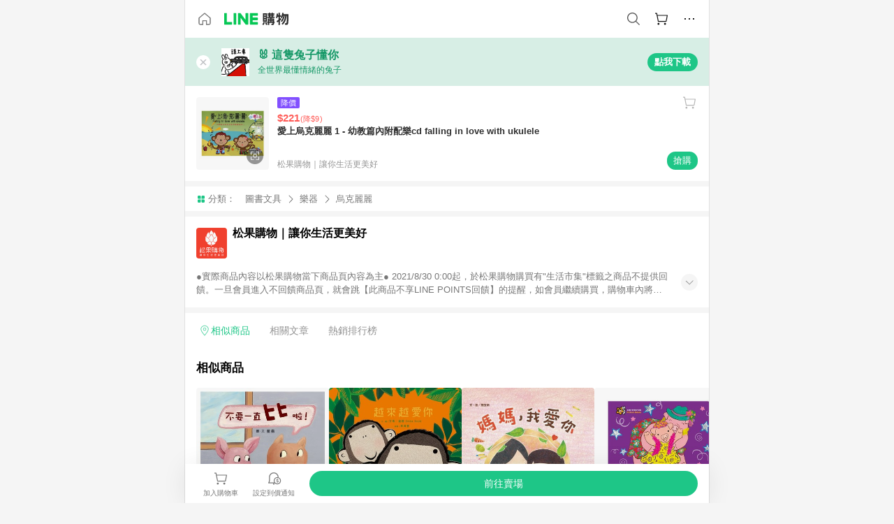

--- FILE ---
content_type: text/html;charset=utf-8
request_url: https://buy.line.me/product/256/200428903753
body_size: 73907
content:
<!DOCTYPE html><html  lang="zh-Hant" class="chrome"><head><meta charset="utf-8">
<meta name="viewport" content="width=device-width, initial-scale=1.0, maximum-scale=1.0, user-scalable=0, viewport-fit=cover">
<title>愛上烏克麗麗 1 - 幼教篇內附配樂cd falling in love with ukulele推薦 | 松果購物｜讓你生活更美好 | LINE購物</title>
<link rel="preconnect" href="https://shopping.line-scdn.net">
<link rel="preconnect" href="https://obs.line-scdn.net">
<link rel="preconnect" href="https://buy-obs.line-scdn.net">
<link integrity="sha384-RRbhlMlOgLB9ZDHCBHLAd7vR3y6cAMI5qlt1Lf4stEpK5p86whH24fMxQuIlWAmr" rel="stylesheet" href="/assets/style.B5luz4J9.css" crossorigin>
<link rel="preload" as="image" href="https://shopping.line-scdn.net/0haFb3NMqUPmlfSijJF3RBPg4XIhg3PGd-IHIkSygPfgp2e3A4an94DXlCYlpwKXw3aiglBi8eYl50eyk-MX93YXtKYFF7fnk3YCp3DH4PYQ1zeH5tZyQ/w360">
<link integrity="sha384-H06V2BNTmfZObEaPR1ALgzdp1WP75mdyYCQ1DzzwQxnqMygAkXNZTZihs8YbJHct" rel="modulepreload" as="script" crossorigin href="/assets/D9QUfhx1.js">
<link integrity="sha384-z8fdcEs82Z9VbHdlohRAbWwrZbuOZ1FZWE0BeAnWajfO+Kln0OfcwCVEhfeLl7FJ" rel="modulepreload" as="script" crossorigin href="/assets/CJifafDl.js">
<link integrity="sha384-EpZkfWsBPYLQt88oUFaa63kWrxgNeAuFfDrvUtwExPdrDfXEGLgildCKLKajfaxt" rel="modulepreload" as="script" crossorigin href="/assets/BRVHw9_s.js">
<link integrity="sha384-Y5UcckpErxEuFfM7Sl3Etjcicr7T2R6hMtPhJMjAzeB4wEN8kfDcA3lBconvZg4u" rel="modulepreload" as="script" crossorigin href="/assets/Bc3qEXj0.js">
<link integrity="sha384-EmQIoNeQxnmHzCZidFZNi86Ee2OGxldOC71/6PGEuynppIms8hKZprGY7nhkTWsw" rel="modulepreload" as="script" crossorigin href="/assets/ocHzyIwC.js">
<link integrity="sha384-c88OqDlnmkOIrBYB0ixNHoJ9zQbGG432CB+EUJluRi5PXeQSMUrDCOIVOWxStqSC" rel="modulepreload" as="script" crossorigin href="/assets/DsY3ErVd.js">
<link integrity="sha384-1zdu/GiWiASSYFj0Dtv29ME0tZHGeeL3C1O4UdmJtRyZH56LwhzM3CQhvKZ5O7UM" rel="modulepreload" as="script" crossorigin href="/assets/HV3D5lod.js">
<link integrity="sha384-mLgTZYoRV69m7DsvOWcBUIOEcguI8RaMgoQJujymdHqYvV8ctVp5YyYGPyp/jYge" rel="modulepreload" as="script" crossorigin href="/assets/BHw9w9sM.js">
<link integrity="sha384-VbO4+EFwpYmyYLskueBKrF61TpEIlcIc2y91YEhf5Cq6Rh7WjfEXySry2BFo1DPh" rel="modulepreload" as="script" crossorigin href="/assets/4KTPYc66.js">
<link integrity="sha384-EM/+MD8vUfFdk4mR7a11+1YFWJIMtInKiICSirpJWbu0Gm8PFPJGJ3uPjIvAjl5Y" rel="modulepreload" as="script" crossorigin href="/assets/A7pdzCvD.js">
<link integrity="sha384-S0jPJg5fN7el1yK3WyUBdRWW81TxfGcUjIL7saKxD2V1F434nDt8tdKKIwjWSqMx" rel="modulepreload" as="script" crossorigin href="/assets/BrtczYKr.js">
<link integrity="sha384-6hh+pAb+yyz6a+fmOL0h7Pv7sO5y0bEF2wRPiUr3M8avWrxUrBgUQYdfIUrP5Ex1" rel="modulepreload" as="script" crossorigin href="/assets/Du-0PFd_.js">
<link integrity="sha384-xZuwEwoZSK1dzeLTy9jUxmLw22sryhCrirMq/+eVfPt6qwKDNE3rhB5v6M/eXFmL" rel="modulepreload" as="script" crossorigin href="/assets/CQy-4ooD.js">
<link integrity="sha384-F85Xa+LiPmOQHfmQWKhAXI//6iZTArcngkzjdc/e29w2RRhdb8NsP4z+GGp2iO5g" rel="modulepreload" as="script" crossorigin href="/assets/DsapwRds.js">
<link integrity="sha384-MZxJMoJH75/+Ojx4ki0Rg5IBlsvw10qNG8wukyCoMjWiIYjTTIGjDcQfr5vsO/7L" rel="modulepreload" as="script" crossorigin href="/assets/BWo-x0dm.js">
<link integrity="sha384-3ZjYyhRUB3kgAHSawYOtLw+EhwWUZcaIjqqyE0h9xsNHdmbnHgQnO8msHLjA6Hyl" rel="modulepreload" as="script" crossorigin href="/assets/5RSQ7hN8.js">
<link integrity="sha384-mbCuctK2k7xoX7mLrNzfwjcf/PjtDmlEz8895Pl+s5OljkbFKMLxlOZYDiRKyfBo" rel="modulepreload" as="script" crossorigin href="/assets/C9GZpeN-.js">
<link integrity="sha384-ulDPMqSqtQIG21OLPePuP8uRgdCkBV+S3QGtFJXzH1fL38tfNGqlR788aczUdHKO" rel="modulepreload" as="script" crossorigin href="/assets/3s6Ar3fY.js">
<link integrity="sha384-w72aUpRE+q9USmWbKTvVU29NoK2Uujo22lk7YuIO2WWRZurdfU8JBd+n1/Hn+Ldi" rel="modulepreload" as="script" crossorigin href="/assets/D4Xwuvqs.js">
<link integrity="sha384-GEsRkuHIxdiZDSA1r3YgP0m2YSeBOd0FfWiJ+Gs+9inlrRgbuNFDpCpTqq2ZnjTK" rel="modulepreload" as="script" crossorigin href="/assets/DGlww-Qj.js">
<link integrity="sha384-opTVLu6VS+vYEkrBBn6ovyUf+Ajlitbw8svsUyvGL05pElD+zwZxdW9qQZEQfKQV" rel="modulepreload" as="script" crossorigin href="/assets/DUHc9exq.js">
<link integrity="sha384-w5vEkeCoKOkEYpTDv5MC4VpbMlTGTLMZk1NW0QP64jhwRa1/KkeuCgVV1R0NnaLI" rel="modulepreload" as="script" crossorigin href="/assets/D1yNY8SZ.js">
<link integrity="sha384-p0SG5Hi7O1rhjx2mAQVLTbdCTb8CYY1JjAl57QsNyd0Gb0Dex+p0+ehbZemrPwEX" rel="modulepreload" as="script" crossorigin href="/assets/Dq4DM7B4.js">
<link integrity="sha384-VrduCxmz1e04vHpq9wP2YP49wPtLchFeebyot+D1JiRJPtEyRzRaxZsu+zXGCG/b" rel="modulepreload" as="script" crossorigin href="/assets/BrPHMzF7.js">
<link integrity="sha384-dOQ4cuo5cHQSrcak4dYJkcOtRulM6EOMBZlB152oRZSTsg7r6PTFpJofohPmWp7f" rel="modulepreload" as="script" crossorigin href="/assets/34TD_PPe.js">
<link integrity="sha384-UmVBhL8EZKURTQd0yuh9/ucqzjuKr8bfRGxRdOsG829eUdACBxcuIVFi9FIfsweZ" rel="modulepreload" as="script" crossorigin href="/assets/BcYFXwwb.js">
<link integrity="sha384-C7Jm2mgDd4tmk8luxh0xtOKF6ItHL3MYv04nA+NVDWO3jNCYiAXKIB30VTbiAdJA" rel="modulepreload" as="script" crossorigin href="/assets/B1GycNi2.js">
<link integrity="sha384-XhsVRS6NqRQjhvJ3IGRwnX2M0lbru+M9Jpw4KMcJETMu5Co4H8GO+G9++KIzwB58" rel="modulepreload" as="script" crossorigin href="/assets/BbeRj8oU.js">
<link integrity="sha384-EFaa2K2YoCKbg16MJXH4hmT53sQWEmzksozrjL9cogVQGm7babEL/fWROajb5ImK" rel="modulepreload" as="script" crossorigin href="/assets/CuTSBGhD.js">
<script src="https://static.line-scdn.net/liff/edge/2/sdk.js" defer data-hid="liff"></script>
<link rel="prefetch" as="image" type="image/png" href="/assets/ico-AIPrice--light.DBIYnsEs.png">
<link rel="prefetch" as="image" type="image/png" href="/assets/ico-AIPrice--dark.C7eYdi9Z.png">
<link rel="prefetch" as="image" type="image/png" href="/assets/ico-social108-line.Kg5Ad751.png">
<link rel="prefetch" as="image" type="image/png" href="/assets/ico-social108-fb.t9leBe85.png">
<link rel="prefetch" as="image" type="image/png" href="/assets/ico-social108-url.k_GOwe6c.png">
<link rel="prefetch" as="image" type="image/svg+xml" href="/assets/ico-navbar-home--black.rvetcKm_.svg">
<link rel="prefetch" as="image" type="image/svg+xml" href="/assets/ico-glass.B9b_u7qf.svg">
<link rel="prefetch" as="image" type="image/svg+xml" href="/assets/ico-product-like--black.R8gay-KN.svg">
<link rel="prefetch" as="image" type="image/svg+xml" href="/assets/ico-clock.CRfZodhE.svg">
<link rel="prefetch" as="image" type="image/png" href="/assets/favorite_img1.Dpi7Wrpc.png">
<link rel="prefetch" as="image" type="image/png" href="/assets/img-shoppingCart.2pyXJ4-e.png">
<link rel="prefetch" as="image" type="image/svg+xml" href="/assets/loading.D9q3AnIC.svg">
<link rel="prefetch" as="image" type="image/svg+xml" href="/assets/loading_big.Cu1Hp-nL.svg">
<link rel="prefetch" as="image" type="image/svg+xml" href="/assets/loading_white.CPnzDYu_.svg">
<link rel="prefetch" as="image" type="image/svg+xml" href="/assets/loading_white_big.BWd4BJ3W.svg">
<link rel="prefetch" as="image" type="image/png" href="/assets/img-error.DwjqFPrn.png">
<link rel="prefetch" as="image" type="image/png" href="/assets/img-priceTrackerTutorial--step1.CCKIm-vN.png">
<link rel="prefetch" as="image" type="image/png" href="/assets/img-priceTrackerTutorial--step2.DYym_dnR.png">
<link rel="prefetch" as="image" type="image/png" href="/assets/img-priceTrackerTutorial--step3.BYe8Y216.png">
<link rel="prefetch" as="image" type="image/png" href="/assets/img-priceTrackerTutorial--step4.C4vthmjI.png">
<link rel="prefetch" as="image" type="image/png" href="/assets/img-tips-transferinfo.ElFsZNPa.png">
<link rel="prefetch" as="image" type="image/png" href="/assets/ico-tutorial-linepoints.DxmGtkDv.png">
<link rel="prefetch" as="image" type="image/png" href="/assets/ico-tutorial-lowprice.BY6GCV4e.png">
<link rel="prefetch" as="image" type="image/png" href="/assets/ico-tutorial-savemoney.DuUdrL5v.png">
<link rel="prefetch" as="image" type="image/png" href="/assets/ico-tutorial-benefit.T1eTBBAv.png">
<link rel="prefetch" as="image" type="image/png" href="/assets/img-linepoint-step1.BQkKHcGR.png">
<link rel="prefetch" as="image" type="image/png" href="/assets/img-linepoint-step2.DoDZehq4.png">
<link rel="prefetch" as="image" type="image/png" href="/assets/img-linepoint-step3.DqhkqNI8.png">
<link rel="prefetch" as="image" type="image/png" href="/assets/img-tutorial-angpauinfo.C691D31o.png">
<link rel="prefetch" as="image" type="image/png" href="/assets/img-angpau-step1.Choa-Nah.png">
<link rel="prefetch" as="image" type="image/png" href="/assets/img-angpau-step2.fOOUmOrQ.png">
<link rel="prefetch" as="image" type="image/png" href="/assets/img-angpau-step3.DXVOzogX.png">
<link rel="prefetch" as="image" type="image/png" href="/assets/img-angpau-step4.hBrkGnJz.png">
<link rel="prefetch" as="image" type="image/png" href="/assets/ico-tutorialHongbao.DGh0-HQ3.png">
<link rel="prefetch" as="image" type="image/png" href="/assets/img-tutorial-missioninfo.C-SATwqO.png">
<link rel="prefetch" as="image" type="image/png" href="/assets/ico-tutorialMission.DfTvKlPf.png">
<link rel="prefetch" as="image" type="image/png" href="/assets/img-tips-quota.VCNhqGxs.png">
<link rel="prefetch" as="image" type="image/png" href="/assets/img-tutorial-monthlybuyinfo.BOFEwRbW.png">
<link rel="prefetch" as="image" type="image/png" href="/assets/ico-tutorial-monthlybuyCart.qZCLjCL2.png">
<link rel="prefetch" as="image" type="image/png" href="/assets/ico-tutorial-monthlybuyCheck.CUtUT1Rq.png">
<link rel="prefetch" as="image" type="image/png" href="/assets/img-monthlybuy-step1.cqlPuECQ.png">
<link rel="prefetch" as="image" type="image/png" href="/assets/img-monthlybuy-step2.BDi3eOp1.png">
<link rel="prefetch" as="image" type="image/png" href="/assets/img-monthlybuy-step3.D7J2Pm6_.png">
<link rel="prefetch" as="image" type="image/png" href="/assets/img-monthlybuy-step4.D0_Dqac8.png">
<link rel="prefetch" as="image" type="image/png" href="/assets/ico-tutorialMonthlybuy.K1GCo0qF.png">
<link rel="prefetch" as="image" type="image/png" href="/assets/ico-tutorial-priviledge1.xvbEMEh0.png">
<link rel="prefetch" as="image" type="image/png" href="/assets/ico-tutorial-priviledge2.CCgQq_9g.png">
<link rel="prefetch" as="image" type="image/png" href="/assets/ico-tutorial-priviledge3.C4Z4uf-h.png">
<link rel="prefetch" as="image" type="image/png" href="/assets/ico-tutorial-priviledge4.DSyXnJ5T.png">
<link rel="prefetch" as="image" type="image/png" href="/assets/img-tutorial-passportinfo.BzBrDoPg.png">
<link rel="prefetch" as="image" type="image/png" href="/assets/ico-tutorialPassport.CKyw9_Hr.png">
<link rel="prefetch" as="image" type="image/svg+xml" href="/assets/img-unrecognizableProductDefault.CyRpUHyn.svg">
<link rel="prefetch" as="image" type="image/svg+xml" href="/assets/img-noCopMerchantDefault.DIDmNaBz.svg">
<link rel="prefetch" as="image" type="image/png" href="/assets/og_image.Dc0El0ue.png">
<link rel="prefetch" as="image" type="image/png" href="/assets/favicon-32x32.CERNqo6f.png">
<link rel="prefetch" as="image" type="image/png" href="/assets/favicon-16x16.DsIZ3wwF.png">
<link rel="prefetch" as="image" type="image/x-icon" href="/assets/favicon.CW2t5flA.ico">
<link rel="prefetch" as="image" type="image/png" href="/assets/apple-touch-icon.BVJpEzX5.png">
<link rel="prefetch" as="image" type="image/svg+xml" href="/assets/safari-pinned-tab.Bfe6lB9P.svg">
<link rel="prefetch" as="image" type="image/svg+xml" href="/assets/badge-parity.DoTzVVDB.svg">
<link rel="prefetch" as="image" type="image/svg+xml" href="/assets/badge-fresh.C0DVF-gn.svg">
<link rel="prefetch" as="image" type="image/svg+xml" href="/assets/badge-newStore.Cg1pHwnu.svg">
<link rel="prefetch" as="image" type="image/svg+xml" href="/assets/badge-ranking.Bk2qrM48.svg">
<link rel="prefetch" as="image" type="image/svg+xml" href="/assets/badge-rush.BTygeurn.svg">
<link rel="prefetch" as="image" type="image/svg+xml" href="/assets/badge-hotSearch.BNmm1d9W.svg">
<link rel="prefetch" as="image" type="image/svg+xml" href="/assets/badge-recommendation.CkDV9CeC.svg">
<link rel="prefetch" as="image" type="image/svg+xml" href="/assets/badge-showLowerPrice.VgEbcxW2.svg">
<link rel="prefetch" as="image" type="image/png" href="/assets/img-angpauCircle.zsfDvmnf.png">
<link rel="prefetch" as="image" type="image/svg+xml" href="/assets/ico-shoppingNoteEntry-default--black.DD5vC7JS.svg">
<link rel="prefetch" as="image" type="image/svg+xml" href="/assets/ico-shoppingNoteEntry-default--white.O30l9mZp.svg">
<link rel="prefetch" as="image" type="image/svg+xml" href="/assets/ico-shoppingBag.kJOU3R3r.svg">
<link rel="prefetch" as="image" type="image/svg+xml" href="/assets/ico-shoppingNote.CYf5R6p8.svg">
<link rel="prefetch" as="image" type="image/svg+xml" href="/assets/img-logo--colorful.D_usoKOi.svg">
<link rel="prefetch" as="image" type="image/svg+xml" href="/assets/ico-arrow--leftBlack.CnoHEo6X.svg">
<link rel="prefetch" as="image" type="image/svg+xml" href="/assets/ico-outlined-homepageBlack.D_Bu0PkT.svg">
<link rel="prefetch" as="image" type="image/svg+xml" href="/assets/ico-bell--black.rDjO1CtY.svg">
<link rel="prefetch" as="image" type="image/svg+xml" href="/assets/ico-cartDarkGray.B0_Zm9Er.svg">
<link rel="prefetch" as="image" type="image/svg+xml" href="/assets/ico-glassDeepGrey.4HBuXfpO.svg">
<link rel="prefetch" as="image" type="image/svg+xml" href="/assets/ico-menu--black.DIw2ISWO.svg">
<link rel="prefetch" as="image" type="image/svg+xml" href="/assets/ico-close--black.C0D_WCjI.svg">
<link rel="prefetch" as="image" type="image/svg+xml" href="/assets/ico-barcodeBlack.EMGqZUEa.svg">
<link rel="prefetch" as="image" type="image/svg+xml" href="/assets/img-logo--white.ws-OQZLF.svg">
<link rel="prefetch" as="image" type="image/svg+xml" href="/assets/ico-arrow--leftWhite2.DisqKg3Y.svg">
<link rel="prefetch" as="image" type="image/svg+xml" href="/assets/ico-outlined-homepageWhite.0N_nKCXb.svg">
<link rel="prefetch" as="image" type="image/svg+xml" href="/assets/ico-bell--white.As7mgZX1.svg">
<link rel="prefetch" as="image" type="image/svg+xml" href="/assets/ico-cart.BCosiCm-.svg">
<link rel="prefetch" as="image" type="image/svg+xml" href="/assets/ico-glassWhite.DjoHr4D6.svg">
<link rel="prefetch" as="image" type="image/svg+xml" href="/assets/ico-menu--white.D5XWMDLz.svg">
<link rel="prefetch" as="image" type="image/svg+xml" href="/assets/ico-close--white.BH9pt9aA.svg">
<link rel="prefetch" as="image" type="image/svg+xml" href="/assets/ico-barcodeWhite.9e_7wgQd.svg">
<link rel="prefetch" as="image" type="image/svg+xml" href="/assets/ico-close--button.DlQeO4mx.svg">
<link rel="prefetch" as="image" type="image/png" href="/assets/ico-goUp.9ngTY99_.png">
<link rel="prefetch" as="image" type="image/svg+xml" href="/assets/ico-navbar-home.pTdx6kH8.svg">
<link rel="prefetch" as="image" type="image/svg+xml" href="/assets/ico-navbar-homeOn.BXKY35o-.svg">
<link rel="prefetch" as="image" type="image/svg+xml" href="/assets/ico-navbar-brand.DSm8Mb_j.svg">
<link rel="prefetch" as="image" type="image/svg+xml" href="/assets/ico-navbar-brandOn.BGbRYYkS.svg">
<link rel="prefetch" as="image" type="image/svg+xml" href="/assets/ico-navbar-benefit.CVpFf2LJ.svg">
<link rel="prefetch" as="image" type="image/svg+xml" href="/assets/ico-navbar-benefitOn.CMjzQK5w.svg">
<link rel="prefetch" as="image" type="image/svg+xml" href="/assets/ico-navbar-special.Bv7eUmCf.svg">
<link rel="prefetch" as="image" type="image/svg+xml" href="/assets/ico-navbar-specialOn.CA8QWgEz.svg">
<link rel="prefetch" as="image" type="image/svg+xml" href="/assets/ico-navbar-account.D_JBbAaL.svg">
<link rel="prefetch" as="image" type="image/svg+xml" href="/assets/ico-navbar-accountOn.lN8Sl9dl.svg">
<link rel="prefetch" as="image" type="image/svg+xml" href="/assets/img-recommend.KMJbq0_8.svg">
<link rel="prefetch" as="image" type="image/svg+xml" href="/assets/img-totop.B59KCYmN.svg">
<link rel="prefetch" as="image" type="image/svg+xml" href="/assets/ico-arrow--left777777.CiUgt2Xu.svg">
<link rel="prefetch" as="image" type="image/png" href="/assets/ico-social50-line.BRshQTKT.png">
<link rel="prefetch" as="image" type="image/png" href="/assets/ico-social50-fb.BBsgz-Qv.png">
<link rel="prefetch" as="image" type="image/png" href="/assets/ico-social50-url.CMtwK1k1.png">
<link rel="prefetch" as="image" type="image/png" href="/assets/ico-social72-line.BEYufS0u.png">
<link rel="prefetch" as="image" type="image/png" href="/assets/ico-social72-fb.CngPcpDD.png">
<link rel="prefetch" as="image" type="image/png" href="/assets/ico-social72-url.BsnljhuG.png">
<link rel="prefetch" as="image" type="image/svg+xml" href="/assets/ico-ok.Bx9Y-ieW.svg">
<link rel="prefetch" as="image" type="image/svg+xml" href="/assets/ico-okOn.CVd3fBBN.svg">
<link rel="prefetch" as="image" type="image/svg+xml" href="/assets/ico-check-green.BLcA-ro-.svg">
<link rel="prefetch" as="image" type="image/png" href="/assets/favorite_bg.BuLA8s9V.png">
<link rel="prefetch" as="image" type="image/svg+xml" href="/assets/ico-checkedWhite.CSrkc97X.svg">
<link rel="prefetch" as="image" type="image/svg+xml" href="/assets/ico-checkedGray.Tvl1Ks0l.svg">
<link rel="prefetch" as="image" type="image/svg+xml" href="/assets/ico-loading--white.5G4YHqfR.svg">
<link rel="prefetch" as="image" type="image/svg+xml" href="/assets/ico-arrow--right.CNWSdj0U.svg">
<link rel="prefetch" as="image" type="image/svg+xml" href="/assets/ico-cartOrange.BJckGTg5.svg">
<link rel="prefetch" as="image" type="image/svg+xml" href="/assets/ico-shop--white.DULimFDL.svg">
<link rel="prefetch" as="image" type="image/png" href="/assets/img-AIpriceWithSpotLight.hjXHnhT5.png">
<link rel="prefetch" as="image" type="image/svg+xml" href="/assets/ico-calendarWhite.B-rHPhUf.svg">
<link rel="prefetch" as="image" type="image/svg+xml" href="/assets/ico-settingPriceAlertBell--white.CWhCFx-a.svg">
<link rel="prefetch" as="image" type="image/svg+xml" href="/assets/ico-arrow--rightGray.CoWdCWie.svg">
<link rel="prefetch" as="image" type="image/svg+xml" href="/assets/ico-point--green.C6QozQX8.svg">
<link rel="prefetch" as="image" type="image/svg+xml" href="/assets/ico-point--gray.CwT7ymaW.svg">
<link rel="prefetch" as="image" type="image/svg+xml" href="/assets/img-radarGreen.CN93xa6Z.svg">
<link rel="prefetch" as="image" type="image/svg+xml" href="/assets/ico-cancel--grey.y20wjKk9.svg">
<link rel="prefetch" as="image" type="image/svg+xml" href="/assets/ico-arrow--downGreen.DamuGg1d.svg">
<link rel="prefetch" as="image" type="image/svg+xml" href="/assets/ico-issueBlue.Cv_EvCnD.svg">
<link rel="prefetch" as="image" type="image/svg+xml" href="/assets/ico-settingPriceAlertBell--green.DGhGrK5M.svg">
<link rel="prefetch" as="image" type="image/svg+xml" href="/assets/ico-arrow--rightBlack.C_lxOHQh.svg">
<link rel="prefetch" as="image" type="image/svg+xml" href="/assets/ico-questionMarkGrey.EX5aKzhd.svg">
<link rel="prefetch" as="image" type="image/svg+xml" href="/assets/ico-point--white.DiQtpN6g.svg">
<link rel="prefetch" as="image" type="image/svg+xml" href="/assets/img-presentBox--green.TVcvGSjo.svg">
<link rel="prefetch" as="image" type="image/svg+xml" href="/assets/ico-exclamation-green.C22jQFzh.svg">
<link rel="prefetch" as="image" type="image/png" href="/assets/img-tutorial-newbuyerAngpau.IQc2VBXm.png">
<link rel="prefetch" as="image" type="image/png" href="/assets/ico-tutorial-newbuyerAngpau.BF2RphfN.png">
<link rel="prefetch" as="image" type="image/svg+xml" href="/assets/ico-arrow--downGreyLight.-PxCy2F4.svg">
<link rel="prefetch" as="image" type="image/png" href="/assets/img-tutorial-bannerLinepoint.DSRIAVpU.png">
<link rel="prefetch" as="image" type="image/svg+xml" href="/assets/ico-arrow--downGreyDeep.Dy_jgCzs.svg">
<link rel="prefetch" as="image" type="image/png" href="/assets/img-tutorialTopimg.BVwuYd1V.png">
<link rel="prefetch" as="image" type="image/svg+xml" href="/assets/ico-trashCanRed.DFMeqfHR.svg">
<link rel="prefetch" as="image" type="image/svg+xml" href="/assets/img-loading.DAd8vyWK.svg">
<link rel="prefetch" as="image" type="image/svg+xml" href="/assets/ico-photo000000.5FvFntbr.svg">
<link rel="prefetch" as="image" type="image/svg+xml" href="/assets/ico-pen000000.DBRHNis3.svg">
<link rel="prefetch" as="image" type="image/svg+xml" href="/assets/ico-tag000000.Denfp1DR.svg">
<link rel="prefetch" as="image" type="image/svg+xml" href="/assets/ico-dollar000000.BBxnChPV.svg">
<link rel="prefetch" as="image" type="image/svg+xml" href="/assets/ico-cancelWhiteA20.6tHz8eS3.svg">
<link rel="prefetch" as="image" type="image/svg+xml" href="/assets/ico-arrow--down111111bold.DB1gtSeb.svg">
<link rel="prefetch" as="image" type="image/svg+xml" href="/assets/ico-exclamationMarkGrey.CEgQ3w61.svg">
<link rel="prefetch" as="image" type="image/svg+xml" href="/assets/ico-creditCard.MO3Wkm5M.svg">
<link rel="prefetch" as="image" type="image/svg+xml" href="/assets/ico-user.D7s6ESw9.svg">
<link rel="prefetch" as="image" type="image/svg+xml" href="/assets/ico-coinBlack.Ct9QrHk9.svg">
<link rel="prefetch" as="image" type="image/svg+xml" href="/assets/ico-couponPercentage.CIm48I56.svg">
<link rel="prefetch" as="image" type="image/svg+xml" href="/assets/ico-signIn.RQuDDcX3.svg">
<link rel="prefetch" as="image" type="image/svg+xml" href="/assets/ico-lineDelima._tfoT26-.svg">
<link rel="prefetch" as="image" type="image/svg+xml" href="/assets/ico-creditCardWhite.BkVg_c6S.svg">
<link rel="prefetch" as="image" type="image/svg+xml" href="/assets/ico-userWhite.IJSphSZp.svg">
<link rel="prefetch" as="image" type="image/svg+xml" href="/assets/ico-coinWhite.t-RxNaGa.svg">
<link rel="prefetch" as="image" type="image/svg+xml" href="/assets/ico-couponPercentageWhite.CD6BGOfi.svg">
<link rel="prefetch" as="image" type="image/svg+xml" href="/assets/ico-signInWhite.EeTUhtJC.svg">
<link rel="prefetch" as="image" type="image/svg+xml" href="/assets/ico-lineDelimaWhite.Y-PHdCqD.svg">
<link rel="prefetch" as="image" type="image/svg+xml" href="/assets/ico-uploadImage1EC687.DaaQVrkB.svg">
<link rel="prefetch" as="image" type="image/svg+xml" href="/assets/img-notebannerBg.CsLcSsSa.svg">
<link rel="prefetch" as="image" type="image/svg+xml" href="/assets/ico-shoppingNoteBlack.BzRwSPw5.svg">
<link rel="prefetch" as="image" type="image/svg+xml" href="/assets/ico-pen949494.BZVhkxZe.svg">
<link rel="prefetch" as="image" type="image/svg+xml" href="/assets/ico-outlink111111.DD33-WtY.svg">
<link rel="prefetch" as="image" type="image/svg+xml" href="/assets/ico-arrow--right111111.q8YJKxfQ.svg">
<link rel="prefetch" as="image" type="image/svg+xml" href="/assets/ico-plus111111.m8dDflS3.svg">
<link rel="prefetch" as="image" type="image/svg+xml" href="/assets/ico-plusc8c8c8.Wh1N6N8x.svg">
<link rel="prefetch" as="image" type="image/svg+xml" href="/assets/ico-angpau.T5T0hVop.svg">
<link rel="prefetch" as="image" type="image/svg+xml" href="/assets/ico-angpauMonochrome.DhKf0X6A.svg">
<link rel="prefetch" as="image" type="image/svg+xml" href="/assets/ico-rewardMission.CqGtjBsp.svg">
<link rel="prefetch" as="image" type="image/svg+xml" href="/assets/icon_missionDisable.BO9SDy4V.svg">
<link rel="prefetch" as="image" type="image/svg+xml" href="/assets/ico-penC8C8C8.Do7VrS4u.svg">
<link rel="prefetch" as="image" type="image/svg+xml" href="/assets/ico-okFF5B57.ClNzYsMv.svg">
<link rel="prefetch" as="image" type="image/png" href="/assets/bg-hotSearch-right.DrLYAb6T.png">
<link rel="prefetch" as="image" type="image/png" href="/assets/bg-hotSearch-left.BPZujni4.png">
<link rel="prefetch" as="script" crossorigin href="/assets/URHNVWlD.js">
<link rel="prefetch" as="script" crossorigin href="/assets/BGuUxEhy.js">
<link rel="prefetch" as="script" crossorigin href="/assets/ubTdzax2.js">
<link rel="prefetch" as="script" crossorigin href="/assets/DayJJwqV.js">
<link rel="prefetch" as="script" crossorigin href="/assets/BXZcsJlh.js">
<link rel="prefetch" as="script" crossorigin href="/assets/D6dj2eE7.js">
<link rel="prefetch" as="script" crossorigin href="/assets/BcAaGpei.js">
<link rel="prefetch" as="script" crossorigin href="/assets/D1aqi_NQ.js">
<link rel="prefetch" as="script" crossorigin href="/assets/BNF_aRAY.js">
<link rel="prefetch" as="script" crossorigin href="/assets/CK3-thgt.js">
<link rel="prefetch" as="image" type="image/svg+xml" href="/assets/ico-navbar-categoryOn.BT6ruzlk.svg">
<link rel="prefetch" as="image" type="image/svg+xml" href="/assets/img-angpau.FmLdLkvD.svg">
<link rel="prefetch" as="image" type="image/svg+xml" href="/assets/img-lowerPriceText.B9sycJ2j.svg">
<link rel="prefetch" as="image" type="image/svg+xml" href="/assets/img-allFullStamp.BKwEGvce.svg">
<link rel="prefetch" as="image" type="image/png" href="/assets/badge-bestTiming.CXJDr1_1.png">
<link rel="prefetch" as="image" type="image/svg+xml" href="/assets/ico-bell--grey.CVZtyURQ.svg">
<link rel="prefetch" as="image" type="image/svg+xml" href="/assets/ico-bell--green.BjLIXZQX.svg">
<link rel="prefetch" as="image" type="image/gif" href="/assets/img-badgeBg.GFu2V2pV.gif">
<link rel="prefetch" as="image" type="image/png" href="/assets/ico-entryAngpau.BY7xqj1H.png">
<link rel="prefetch" as="image" type="image/png" href="/assets/ico-entryFirstTimerBuy.CSKtfg0q.png">
<link rel="prefetch" as="image" type="image/png" href="/assets/ico-entryRegularShopping.iBG3AS9F.png">
<link rel="prefetch" as="image" type="image/png" href="/assets/rank_1.DGWx_WX6.png">
<link rel="prefetch" as="image" type="image/png" href="/assets/rank_2.BZoQ1Ylf.png">
<link rel="prefetch" as="image" type="image/png" href="/assets/rank_3.D4miq1ro.png">
<link rel="prefetch" as="image" type="image/png" href="/assets/rank_4.CZlnCNsm.png">
<link rel="prefetch" as="image" type="image/png" href="/assets/rank_5.CHTRhhzc.png">
<link rel="prefetch" as="image" type="image/png" href="/assets/rank_6.xT_aAa5U.png">
<link rel="prefetch" as="image" type="image/png" href="/assets/rank_7.BhBPxHHN.png">
<link rel="prefetch" as="image" type="image/png" href="/assets/rank_8.BWY3qQi4.png">
<link rel="prefetch" as="image" type="image/png" href="/assets/rank_9.CX4IY0_P.png">
<link rel="prefetch" as="image" type="image/png" href="/assets/rank_10.ByWKecS-.png">
<link rel="prefetch" as="image" type="image/png" href="/assets/badge-waitBePaid.D6A37hwP.png">
<link rel="prefetch" as="image" type="image/svg+xml" href="/assets/badge-commercial.DH5N_pEF.svg">
<link rel="prefetch" as="image" type="image/svg+xml" href="/assets/ico-fire.DUEfKXq5.svg">
<link rel="prefetch" as="image" type="image/png" href="/assets/ico-cart-like--heartbeat.BhSG233-.png">
<link rel="prefetch" as="image" type="image/png" href="/assets/ico-product-like--heartbeat.DLzkncHw.png">
<link rel="prefetch" as="image" type="image/svg+xml" href="/assets/ico-shoppingNoteB7B7B7.BhHnpug5.svg">
<link rel="prefetch" as="image" type="image/svg+xml" href="/assets/ico-shoppingNote--selected.DZluD8K6.svg">
<link rel="prefetch" as="image" type="image/svg+xml" href="/assets/ico-shoppingNote777777.CblRvGvO.svg">
<link rel="prefetch" as="image" type="image/svg+xml" href="/assets/ico-product-like.xTa1aUAx.svg">
<link rel="prefetch" as="image" type="image/svg+xml" href="/assets/ico-product-liked.CuLQs_Nv.svg">
<link rel="prefetch" as="image" type="image/svg+xml" href="/assets/ico-product-like--white.D0MeNH-k.svg">
<link rel="prefetch" as="image" type="image/svg+xml" href="/assets/ico-cartGray.CWkBJ-Sp.svg">
<link rel="prefetch" as="image" type="image/svg+xml" href="/assets/ico-cartBlack--bottom.BUej1hUO.svg">
<link rel="prefetch" as="image" type="image/svg+xml" href="/assets/ico-cartOrange--bottom.B5ZBhwRt.svg">
<link rel="prefetch" as="image" type="image/svg+xml" href="/assets/badge-store--boxType.B9MdYrIc.svg">
<link rel="prefetch" as="image" type="image/svg+xml" href="/assets/badge-store.BxS3T5LF.svg">
<link rel="prefetch" as="image" type="image/svg+xml" href="/assets/badge-gift--boxType.D_d51sJ0.svg">
<link rel="prefetch" as="image" type="image/svg+xml" href="/assets/badge-gift.S-K2wspb.svg">
<link rel="prefetch" as="image" type="image/svg+xml" href="/assets/ico-shoppingLens.oyB_I5Qj.svg">
<link rel="prefetch" as="image" type="image/svg+xml" href="/assets/ico-share.C3pSXDao.svg">
<link rel="prefetch" as="image" type="image/svg+xml" href="/assets/ico-addFriend.Ums4xyGk.svg">
<link rel="prefetch" as="image" type="image/svg+xml" href="/assets/ico-settingPriceAlertBell--grey.8YI4mhGV.svg">
<link rel="prefetch" as="image" type="image/svg+xml" href="/assets/ico-editPriceAlertBell--green.yx0w76OW.svg">
<link rel="prefetch" as="image" type="image/svg+xml" href="/assets/badge-direct.-_MmXx0U.svg">
<link rel="prefetch" as="image" type="image/svg+xml" href="/assets/line_payWhite.CeF-mufA.svg">
<link rel="prefetch" as="image" type="image/svg+xml" href="/assets/line_loginWhite.ChpHW_Sp.svg">
<link rel="prefetch" as="image" type="image/svg+xml" href="/assets/line_pointWhite.Bv3Y4AZB.svg">
<link rel="prefetch" as="image" type="image/svg+xml" href="/assets/ico-ai.BbwD8uvP.svg">
<link rel="prefetch" as="image" type="image/svg+xml" href="/assets/ico-point--grey.Dg8b4yyB.svg">
<link rel="prefetch" as="image" type="image/png" href="/assets/img-bestPriceBadge--short.Cc856gG1.png">
<link rel="prefetch" as="image" type="image/png" href="/assets/img-bestPriceBadge.fRPGm0dd.png">
<link rel="prefetch" as="image" type="image/png" href="/assets/ico-ai.ZVJ4hbF3.png">
<link rel="prefetch" as="image" type="image/svg+xml" href="/assets/ico-checkedGreen--bold.DzVb0O_a.svg">
<link rel="prefetch" as="image" type="image/svg+xml" href="/assets/ico-arrow--downWhite.CbCo2gZi.svg">
<link rel="prefetch" as="image" type="image/svg+xml" href="/assets/ico-landmarkWhite.DxGMDzlf.svg">
<link rel="prefetch" as="image" type="image/svg+xml" href="/assets/ico-landmarkGreen.C0v04Ctn.svg">
<link rel="prefetch" as="image" type="image/svg+xml" href="/assets/ico-landmarkBlue.CwEOCby7.svg">
<link rel="prefetch" as="image" type="image/svg+xml" href="/assets/ico-arrow--downBlue.C20Tikic.svg">
<link rel="prefetch" as="image" type="image/svg+xml" href="/assets/ico-arrow--rightGrayBold.D4AV8bOv.svg">
<link rel="prefetch" as="image" type="image/svg+xml" href="/assets/badge-media.BplkG1D_.svg">
<link rel="prefetch" as="image" type="image/svg+xml" href="/assets/badge-popular.B5YAjv1y.svg">
<link rel="prefetch" as="image" type="image/svg+xml" href="/assets/ico-eye--gray.BrDiTyri.svg">
<script data-hid="APOLLO_STATE">window.__APOLLO_STATE__ = {"ROOT_QUERY":{"__typename":"Query","activeOMOEvent":null,"clientConfig":{"__typename":"ClientConfig","enableExtensionPage":true,"disableGoogleSearch":false,"enableGA4EventToApp":false,"enableBestPriceFinderPage":true},"seoSettings({\"path\":\"https://buy.line.me/product/256/200428903753\"})":{"__typename":"SeoSettings","meta":null,"footer":null},"promotionBanners":[{"__typename":"PromotionBannerInfo","displayPage":"ARTICLE_PAGE","imageUrl":"https://buy-obs.line-scdn.net/0hkD-SXGwNNGsQKitXLD5LPEN-OAtvBC9peRQrE2dxa1hWRQ92fDpyDElMEQFWGRg8VxMHBWV1GlhGRRM1Rz4QDVRPHRtWRgs5eTkIRkpfCl9WUQNhfCl6Sw","title":"🐰 這隻兔子懂你","subtitle":"全世界最懂情緒的兔子","buttonText":"點我下載","buttonUrl":"https://buy.line.me/content/lineshoppingapp/"},{"__typename":"PromotionBannerInfo","displayPage":"VIDEO_PAGE","imageUrl":"https://buy-obs.line-scdn.net/0hkD-SXGwNNGsQKitXLD5LPEN-OAtvBC9peRQrE2dxa1hWRQ92fDpyDElMEQFWGRg8VxMHBWV1GlhGRRM1Rz4QDVRPHRtWRgs5eTkIRkpfCl9WUQNhfCl6Sw","title":"🐰 這隻兔子懂你","subtitle":"全世界最懂情緒的兔子","buttonText":"點我下載","buttonUrl":"https://buy.line.me/content/lineshoppingapp/"},{"__typename":"PromotionBannerInfo","displayPage":"PARTNER_PAGE","imageUrl":"https://buy-obs.line-scdn.net/0hkD-SXGwNNGsQKitXLD5LPEN-OAtvBC9peRQrE2dxa1hWRQ92fDpyDElMEQFWGRg8VxMHBWV1GlhGRRM1Rz4QDVRPHRtWRgs5eTkIRkpfCl9WUQNhfCl6Sw","title":"🐰 這隻兔子懂你","subtitle":"全世界最懂情緒的兔子","buttonText":"點我下載","buttonUrl":"https://buy.line.me/content/lineshoppingapp/"},{"__typename":"PromotionBannerInfo","displayPage":"PRODUCT_PAGE","imageUrl":"https://buy-obs.line-scdn.net/0hkD-SXGwNNGsQKitXLD5LPEN-OAtvBC9peRQrE2dxa1hWRQ92fDpyDElMEQFWGRg8VxMHBWV1GlhGRRM1Rz4QDVRPHRtWRgs5eTkIRkpfCl9WUQNhfCl6Sw","title":"🐰 這隻兔子懂你","subtitle":"全世界最懂情緒的兔子","buttonText":"點我下載","buttonUrl":"https://buy.line.me/content/lineshoppingapp/"},{"__typename":"PromotionBannerInfo","displayPage":"PRICE_PAGE","imageUrl":"https://buy-obs.line-scdn.net/0hkD-SXGwNNGsQKitXLD5LPEN-OAtvBC9peRQrE2dxa1hWRQ92fDpyDElMEQFWGRg8VxMHBWV1GlhGRRM1Rz4QDVRPHRtWRgs5eTkIRkpfCl9WUQNhfCl6Sw","title":"🐰 這隻兔子懂你","subtitle":"全世界最懂情緒的兔子","buttonText":"點我下載","buttonUrl":"https://buy.line.me/content/lineshoppingapp/"}],"product({\"shopId\":256,\"shopProductId\":\"200428903753\"})":{"__typename":"Product","id":"256/200428903753","shopProductId":"200428903753","description":"愛上烏克麗麗 1 - 幼教篇內附配樂cd (falling in love with ukulele)       適合年紀   幼稚園 中班 ~ 小學 二年級    更多優質的樂器及周邊商品陸續在唐尼上架中!    如有任何疑問請多加利用問與答  關於 tony music 唐尼樂器 請參考\"關於我\"謝謝=)","url":"https://buy.line.me/product/256/200428903753","outlinkUrl":"https://buy.line.me/t/?data=[base64]","name":"愛上烏克麗麗 1 - 幼教篇內附配樂cd falling in love with ukulele","imageUrl":"https://shopping.line-scdn.net/0haFb3NMqUPmlfSijJF3RBPg4XIhg3PGd-IHIkSygPfgp2e3A4an94DXlCYlpwKXw3aiglBi8eYl50eyk-MX93YXtKYFF7fnk3YCp3DH4PYQ1zeH5tZyQ","discount":0.04,"price":230,"specialPrice":221,"point":{"__typename":"Point","amount":0,"eventMessage":"","bonusAmountForApp":null,"calculatedAmount":0},"calculatedPoint({\"ignoreShowEstimatedPoint\":true})":0,"status":"ON_SALE","relatedComparisonId":null,"lowPriceType":null,"priceDifference":null,"priceChart":null,"categoryInfo":[{"__typename":"Category","id":"902","name":"圖書文具","categoryLevel":1},{"__typename":"Category","id":"2573","name":"樂器","categoryLevel":2},{"__typename":"Category","id":"2577","name":"烏克麗麗","categoryLevel":3}],"rewardCountdownEndTime":null,"similarHybridProducts({\"limit\":30})":[{"__typename":"Product","id":"606/489257881812994","shopProductId":"489257881812994","promoteProductId":null,"name":"遠流文化 不要一直比啦！  童嘉的繪本","imageUrl":"https://shopping.line-scdn.net/0hYt2jc-BqBlsPExiHc4B5DFFOGipnZV9McCsceXhWRjl5IkJmaAUPbVNwAwAgUB5fVRVMRnVvUDt9U0J2bBVBVlh4WApHVABzRQ1MbylaGjlpRBhmeAUVbU8SHg","url":"https://buy.line.me/product/606/489257881812994","outlinkUrl":"https://buy.line.me/t/?data=[base64]","productPageUrl":"https://buy.line.me/product/606/489257881812994","discount":0.3,"price":180,"specialPrice":126,"point":{"__typename":"Point","amount":0.5,"bonusAmountForApp":null,"calculatedAmount":0.5,"limit":-1},"calculatedPoint":0,"status":"ON_SALE","merchant":{"__typename":"ConciseMerchant","name":"Coupang 酷澎","shopId":606,"storeId":null,"merchantId":880050681138,"imageUrl":"https://buy-obs.line-scdn.net/0hkCGE4CyPNGx6PCqQguJLOydoOAwFEi9uEwIrFA1naxkrUwRlLTwPDyBKY10EUBdyLTgQQT5aKxooVBg7JzwbVgpZaxUHaQB4ODwmVCA-Fl0HVwN8PQYhAiNM","displayPoints":[0.5],"url":"https://buy.line.me/u/partner/880050681138","point":{"__typename":"Point","amount":0.5,"bonusAmountForApp":0,"calculatedAmount":0.5},"showPointAmount":true,"showEstimatedPoint":true,"vendorType":null},"productReward":null,"rewardCountdownEndTime":null,"lowPriceType":"RECENT_LOW_PRICE","priceDifference":73,"productType":"normal","hideEstimatedPoint":false},{"__typename":"Product","id":"18/eb1eb250-84e8-11ed-9eec-0242ac110004","shopProductId":"eb1eb250-84e8-11ed-9eec-0242ac110004","promoteProductId":null,"name":"【電子書】越來越愛你","imageUrl":"https://shopping.line-scdn.net/0hhs69LvNsN1wLQCWKLZFIC1kdKy1jNm5LdHgtfnwFd2RxICBaYiF-OCpCOWUmdHENZCBxOSdHaG8mI3kDNyIrVC9BPmtxIndYMHN9OS1GLGwmJCUONCB_","url":"https://buy.line.me/product/18/eb1eb250-84e8-11ed-9eec-0242ac110004","outlinkUrl":"https://buy.line.me/t/?data=[base64]","productPageUrl":"https://buy.line.me/product/18/eb1eb250-84e8-11ed-9eec-0242ac110004","discount":0,"price":224,"specialPrice":224,"point":{"__typename":"Point","amount":3,"bonusAmountForApp":null,"calculatedAmount":3,"limit":1000},"calculatedPoint":6,"status":"ON_SALE","merchant":{"__typename":"ConciseMerchant","name":"台灣樂天市場","shopId":18,"storeId":null,"merchantId":4217685,"imageUrl":"https://buy-obs.line-scdn.net/0hSfDS-IfDDEl5Kh_HKOJzHip-ACkGBBdLEBQTMQ5xU3sGRkNaOipLZgwpUjIBbBJcPhM_Jwx1InovRSsXLj4oLz1PJSIHUTNZOk4nKyBfNjA_UTtDFSlCaQ","displayPoints":[5],"url":"https://buy.line.me/u/partner/4217685","point":{"__typename":"Point","amount":5,"bonusAmountForApp":0,"calculatedAmount":5},"showPointAmount":true,"showEstimatedPoint":true,"vendorType":null},"productReward":null,"rewardCountdownEndTime":null,"lowPriceType":null,"priceDifference":null,"productType":"kobo","hideEstimatedPoint":false},{"__typename":"Product","id":"18/732d43d0-da18-11ed-b26a-0242ac110002","shopProductId":"732d43d0-da18-11ed-b26a-0242ac110002","promoteProductId":null,"name":"【電子書】媽媽，我愛你","imageUrl":"https://shopping.line-scdn.net/0hHeYiL8OwF0pkEAWX-rJoHTZNCzsMZk5dGygNaBNVV30ccgUVWyZbLkcRSntLc1kfD3BRLRQWTi5Ac1UfXCYKQkAQSHkcIlBOUHRfKEkRDHpJd1dPCCJc","url":"https://buy.line.me/product/18/732d43d0-da18-11ed-b26a-0242ac110002","outlinkUrl":"https://buy.line.me/t/?data=[base64]","productPageUrl":"https://buy.line.me/product/18/732d43d0-da18-11ed-b26a-0242ac110002","discount":0,"price":266,"specialPrice":266,"point":{"__typename":"Point","amount":3,"bonusAmountForApp":null,"calculatedAmount":3,"limit":1000},"calculatedPoint":7,"status":"ON_SALE","merchant":{"__typename":"ConciseMerchant","name":"台灣樂天市場","shopId":18,"storeId":null,"merchantId":4217685,"imageUrl":"https://buy-obs.line-scdn.net/0hSfDS-IfDDEl5Kh_HKOJzHip-ACkGBBdLEBQTMQ5xU3sGRkNaOipLZgwpUjIBbBJcPhM_Jwx1InovRSsXLj4oLz1PJSIHUTNZOk4nKyBfNjA_UTtDFSlCaQ","displayPoints":[5],"url":"https://buy.line.me/u/partner/4217685","point":{"__typename":"Point","amount":5,"bonusAmountForApp":0,"calculatedAmount":5},"showPointAmount":true,"showEstimatedPoint":true,"vendorType":null},"productReward":null,"rewardCountdownEndTime":null,"lowPriceType":null,"priceDifference":null,"productType":"kobo","hideEstimatedPoint":false},{"__typename":"Product","id":"300130/62ce80669ef2300032f5184f","shopProductId":"62ce80669ef2300032f5184f","promoteProductId":null,"name":"華碩文化 圖畫書 甜心書系列 我喜歡媽媽","imageUrl":"https://shopping.line-scdn.net/0hPKtv3WF-D2RJDx0Zl-hwMxtSExUheVZzNjcVRj5KT1U3O0E2cW1GBWgGA1VhOB1ldGtEBz4IVQZjbU0wdjlCbG0GU1ZgPEhndWtJA20NFFRkO09lJTlB","url":"https://buy.line.me/product/300130/62ce80669ef2300032f5184f","outlinkUrl":"https://buy.line.me/t/?data=[base64]","productPageUrl":"https://buy.line.me/product/300130/62ce80669ef2300032f5184f","discount":0.1,"price":240,"specialPrice":216,"point":{"__typename":"Point","amount":2,"bonusAmountForApp":null,"calculatedAmount":2,"limit":-1},"calculatedPoint":4,"status":"ON_SALE","merchant":{"__typename":"ConciseMerchant","name":"YODEE 優迪","shopId":300130,"storeId":null,"merchantId":880048958482,"imageUrl":"https://buy-obs.line-scdn.net/0hzj-u2l5fJUUQDDfM6FdaEk1YKSVvIj5HeTI6PWdXejBBPzdRfyEzfElpC3VCSglJfxgBaFRqOjNCZAkSTQwKf2BpejxVVRUSfzEWIUoOBz5WdxJVVzYwK0l8","displayPoints":[2],"url":"https://buy.line.me/u/partner/880048958482","point":{"__typename":"Point","amount":2,"bonusAmountForApp":0,"calculatedAmount":2},"showPointAmount":true,"showEstimatedPoint":true,"vendorType":"BRAND"},"productReward":null,"rewardCountdownEndTime":null,"lowPriceType":null,"priceDifference":null,"productType":"normal","hideEstimatedPoint":false},{"__typename":"Product","id":"606/466458987446279","shopProductId":"466458987446279","promoteProductId":null,"name":"可愛動物 幼兒羊毛氈觸覺認知書  快樂農場  風車圖書","imageUrl":"https://shopping.line-scdn.net/0h8m7QhTDQZ0IKKHmZJNsYFVJ1ezNiXj5VdRB9YH1tJyB8GWVrUxdtW1ZUcQxOaGtqUCVod2dDchNBWWZrbiUpRUlIZSdCGWlEUxd3d0l2PCF8TiFrQz5hX3NyMQ5H","url":"https://buy.line.me/product/606/466458987446279","outlinkUrl":"https://buy.line.me/t/?data=[base64]","productPageUrl":"https://buy.line.me/product/606/466458987446279","discount":0.3,"price":173,"specialPrice":121,"point":{"__typename":"Point","amount":0.5,"bonusAmountForApp":null,"calculatedAmount":0.5,"limit":-1},"calculatedPoint":0,"status":"ON_SALE","merchant":{"__typename":"ConciseMerchant","name":"Coupang 酷澎","shopId":606,"storeId":null,"merchantId":880050681138,"imageUrl":"https://buy-obs.line-scdn.net/0hkCGE4CyPNGx6PCqQguJLOydoOAwFEi9uEwIrFA1naxkrUwRlLTwPDyBKY10EUBdyLTgQQT5aKxooVBg7JzwbVgpZaxUHaQB4ODwmVCA-Fl0HVwN8PQYhAiNM","displayPoints":[0.5],"url":"https://buy.line.me/u/partner/880050681138","point":{"__typename":"Point","amount":0.5,"bonusAmountForApp":0,"calculatedAmount":0.5},"showPointAmount":true,"showEstimatedPoint":true,"vendorType":null},"productReward":null,"rewardCountdownEndTime":null,"lowPriceType":"RECENT_LOW_PRICE","priceDifference":175,"productType":"normal","hideEstimatedPoint":false},{"__typename":"Product","id":"18/97042620-84d7-11ed-8c33-0242ac110002","shopProductId":"97042620-84d7-11ed-8c33-0242ac110002","promoteProductId":null,"name":"【電子書】英文兒歌玩起來","imageUrl":"https://shopping.line-scdn.net/0hA-98_R6aHgIEQQzTZkthVVYcAnNsN0cVe3kEIHMEXjspIVxdPnRVNyhIQDt9IwxQOXQGNyESF2IsIQoAb3dSCiBAEDYqeQpQPS9WZSJFBTIpJlpcPyIE","url":"https://buy.line.me/product/18/97042620-84d7-11ed-8c33-0242ac110002","outlinkUrl":"https://buy.line.me/t/?data=[base64]","productPageUrl":"https://buy.line.me/product/18/97042620-84d7-11ed-8c33-0242ac110002","discount":0,"price":210,"specialPrice":210,"point":{"__typename":"Point","amount":3,"bonusAmountForApp":null,"calculatedAmount":3,"limit":1000},"calculatedPoint":6,"status":"ON_SALE","merchant":{"__typename":"ConciseMerchant","name":"台灣樂天市場","shopId":18,"storeId":null,"merchantId":4217685,"imageUrl":"https://buy-obs.line-scdn.net/0hSfDS-IfDDEl5Kh_HKOJzHip-ACkGBBdLEBQTMQ5xU3sGRkNaOipLZgwpUjIBbBJcPhM_Jwx1InovRSsXLj4oLz1PJSIHUTNZOk4nKyBfNjA_UTtDFSlCaQ","displayPoints":[5],"url":"https://buy.line.me/u/partner/4217685","point":{"__typename":"Point","amount":5,"bonusAmountForApp":0,"calculatedAmount":5},"showPointAmount":true,"showEstimatedPoint":true,"vendorType":null},"productReward":null,"rewardCountdownEndTime":null,"lowPriceType":null,"priceDifference":null,"productType":"kobo","hideEstimatedPoint":false},{"__typename":"Product","id":"18/945fedb0-e23a-11ef-a293-0242ac110003","shopProductId":"945fedb0-e23a-11ef-a293-0242ac110003","promoteProductId":null,"name":"【書寶二手書T2／少年童書_T41】瘋狂愛上書_裘蒂．席耶拉,  李紫蓉","imageUrl":"https://shopping.line-scdn.net/0hoV1yCRTQMHkMACG-2hJPLlJdLAhkdmluczgqW3tFcBt6MXRQRmY8TF9nNSF9SHN9ew0lZHZ8Zhl-QHRUbwZ3dFtrbihERyhTMx0hSl8JJxtqTz9TRRYjT0wBKA","url":"https://buy.line.me/product/18/945fedb0-e23a-11ef-a293-0242ac110003","outlinkUrl":"https://buy.line.me/t/?data=[base64]","productPageUrl":"https://buy.line.me/product/18/945fedb0-e23a-11ef-a293-0242ac110003","discount":0.56,"price":169,"specialPrice":75,"point":{"__typename":"Point","amount":5,"bonusAmountForApp":null,"calculatedAmount":5,"limit":1000},"calculatedPoint":3,"status":"ON_SALE","merchant":{"__typename":"ConciseMerchant","name":"台灣樂天市場","shopId":18,"storeId":null,"merchantId":4217685,"imageUrl":"https://buy-obs.line-scdn.net/0hSfDS-IfDDEl5Kh_HKOJzHip-ACkGBBdLEBQTMQ5xU3sGRkNaOipLZgwpUjIBbBJcPhM_Jwx1InovRSsXLj4oLz1PJSIHUTNZOk4nKyBfNjA_UTtDFSlCaQ","displayPoints":[5],"url":"https://buy.line.me/u/partner/4217685","point":{"__typename":"Point","amount":5,"bonusAmountForApp":0,"calculatedAmount":5},"showPointAmount":true,"showEstimatedPoint":true,"vendorType":null},"productReward":null,"rewardCountdownEndTime":1768924799000,"lowPriceType":"HISTORY_LOW_PRICE","priceDifference":74,"productType":"normal","hideEstimatedPoint":false},{"__typename":"Product","id":"18/a273dd10-7979-11ee-a5c0-0242ac110004","shopProductId":"a273dd10-7979-11ee-a5c0-0242ac110004","promoteProductId":null,"name":"一二三 來交換【城邦讀書花園】","imageUrl":"https://shopping.line-scdn.net/0hNHjU05uoEWdXLAEf4h1uMAlxDRY_WkhwKBQLRSBpUQUhHR1aHUoBUwREBigcZw5kMB8Vei1QRwclbFVKNCpWagBHTzYfawxODT0cUzlbCAQxYFRNHjoCURctCQ","url":"https://buy.line.me/product/18/a273dd10-7979-11ee-a5c0-0242ac110004","outlinkUrl":"https://buy.line.me/t/?data=[base64]","productPageUrl":"https://buy.line.me/product/18/a273dd10-7979-11ee-a5c0-0242ac110004","discount":0.21,"price":350,"specialPrice":277,"point":{"__typename":"Point","amount":5,"bonusAmountForApp":null,"calculatedAmount":5,"limit":1000},"calculatedPoint":13,"status":"ON_SALE","merchant":{"__typename":"ConciseMerchant","name":"台灣樂天市場","shopId":18,"storeId":null,"merchantId":4217685,"imageUrl":"https://buy-obs.line-scdn.net/0hSfDS-IfDDEl5Kh_HKOJzHip-ACkGBBdLEBQTMQ5xU3sGRkNaOipLZgwpUjIBbBJcPhM_Jwx1InovRSsXLj4oLz1PJSIHUTNZOk4nKyBfNjA_UTtDFSlCaQ","displayPoints":[5],"url":"https://buy.line.me/u/partner/4217685","point":{"__typename":"Point","amount":5,"bonusAmountForApp":0,"calculatedAmount":5},"showPointAmount":true,"showEstimatedPoint":true,"vendorType":null},"productReward":null,"rewardCountdownEndTime":1768924799000,"lowPriceType":null,"priceDifference":null,"productType":"normal","hideEstimatedPoint":false},{"__typename":"Product","id":"18/b4529ee0-a375-11f0-861d-66e5eb2cdf3f","shopProductId":"b4529ee0-a375-11f0-861d-66e5eb2cdf3f","promoteProductId":null,"name":"【書寶二手書T6／少年童書_ZOA】媽媽每天都好愛你_大衛．貝德福","imageUrl":"https://shopping.line-scdn.net/0hKeB6yaiaFEp_TwrIYmhrHSESCDsXOU1dAHcOaAgKVCgJflFOH1IeRDwOCy8OOhtOGF4dVwUzQioND1BnHElTRygkShs3CBJMJXwBfgEkEAYnABd3CFkHfD9ODA","url":"https://buy.line.me/product/18/b4529ee0-a375-11f0-861d-66e5eb2cdf3f","outlinkUrl":"https://buy.line.me/t/?data=[base64]","productPageUrl":"https://buy.line.me/product/18/b4529ee0-a375-11f0-861d-66e5eb2cdf3f","discount":0.24,"price":149,"specialPrice":113,"point":{"__typename":"Point","amount":5,"bonusAmountForApp":null,"calculatedAmount":5,"limit":1000},"calculatedPoint":5,"status":"ON_SALE","merchant":{"__typename":"ConciseMerchant","name":"台灣樂天市場","shopId":18,"storeId":null,"merchantId":4217685,"imageUrl":"https://buy-obs.line-scdn.net/0hSfDS-IfDDEl5Kh_HKOJzHip-ACkGBBdLEBQTMQ5xU3sGRkNaOipLZgwpUjIBbBJcPhM_Jwx1InovRSsXLj4oLz1PJSIHUTNZOk4nKyBfNjA_UTtDFSlCaQ","displayPoints":[5],"url":"https://buy.line.me/u/partner/4217685","point":{"__typename":"Point","amount":5,"bonusAmountForApp":0,"calculatedAmount":5},"showPointAmount":true,"showEstimatedPoint":true,"vendorType":null},"productReward":null,"rewardCountdownEndTime":1768924799000,"lowPriceType":null,"priceDifference":null,"productType":"normal","hideEstimatedPoint":false},{"__typename":"Product","id":"18/442e26f0-819c-11ed-963c-0242ac110002","shopProductId":"442e26f0-819c-11ed-963c-0242ac110002","promoteProductId":null,"name":"【電子書】真愛天使","imageUrl":"https://shopping.line-scdn.net/0h2-0Wxjl-bQINLn_afW8SVV9zcXNlWDQVchZ3IHprLWEmH3hdZksjYil5YzokFnhQM00rYCgrNWAlSSxcMEpwCikvYTQmSSoBOUgkYyAodjIgSXkENEkl","url":"https://buy.line.me/product/18/442e26f0-819c-11ed-963c-0242ac110002","outlinkUrl":"https://buy.line.me/t/?data=[base64]","productPageUrl":"https://buy.line.me/product/18/442e26f0-819c-11ed-963c-0242ac110002","discount":0,"price":112,"specialPrice":112,"point":{"__typename":"Point","amount":3,"bonusAmountForApp":null,"calculatedAmount":3,"limit":1000},"calculatedPoint":3,"status":"ON_SALE","merchant":{"__typename":"ConciseMerchant","name":"台灣樂天市場","shopId":18,"storeId":null,"merchantId":4217685,"imageUrl":"https://buy-obs.line-scdn.net/0hSfDS-IfDDEl5Kh_HKOJzHip-ACkGBBdLEBQTMQ5xU3sGRkNaOipLZgwpUjIBbBJcPhM_Jwx1InovRSsXLj4oLz1PJSIHUTNZOk4nKyBfNjA_UTtDFSlCaQ","displayPoints":[5],"url":"https://buy.line.me/u/partner/4217685","point":{"__typename":"Point","amount":5,"bonusAmountForApp":0,"calculatedAmount":5},"showPointAmount":true,"showEstimatedPoint":true,"vendorType":null},"productReward":null,"rewardCountdownEndTime":null,"lowPriceType":null,"priceDifference":null,"productType":"kobo","hideEstimatedPoint":false},{"__typename":"Product","id":"18/85d5aed0-92cd-11f0-95f6-d6e0ceec24be","shopProductId":"85d5aed0-92cd-11f0-95f6-d6e0ceec24be","promoteProductId":null,"name":"【書寶二手書T8／少年童書_ZS9】弟弟討厭 弟弟可愛_李相教, 郭秀華","imageUrl":"https://shopping.line-scdn.net/0hESFu90FKGnx7DAT9x5tlKyVRBg0TekNrBDQAXgxJWh4NPV1BPgEUTyd8Dx8dYQVUMShVYQFwTBwJTF5RGApdcSxnRC0zSxx6LgpVchVRHScdXF9WMhoJSjsNAg","url":"https://buy.line.me/product/18/85d5aed0-92cd-11f0-95f6-d6e0ceec24be","outlinkUrl":"https://buy.line.me/t/?data=[base64]","productPageUrl":"https://buy.line.me/product/18/85d5aed0-92cd-11f0-95f6-d6e0ceec24be","discount":0.29,"price":119,"specialPrice":85,"point":{"__typename":"Point","amount":5,"bonusAmountForApp":null,"calculatedAmount":5,"limit":1000},"calculatedPoint":4,"status":"ON_SALE","merchant":{"__typename":"ConciseMerchant","name":"台灣樂天市場","shopId":18,"storeId":null,"merchantId":4217685,"imageUrl":"https://buy-obs.line-scdn.net/0hSfDS-IfDDEl5Kh_HKOJzHip-ACkGBBdLEBQTMQ5xU3sGRkNaOipLZgwpUjIBbBJcPhM_Jwx1InovRSsXLj4oLz1PJSIHUTNZOk4nKyBfNjA_UTtDFSlCaQ","displayPoints":[5],"url":"https://buy.line.me/u/partner/4217685","point":{"__typename":"Point","amount":5,"bonusAmountForApp":0,"calculatedAmount":5},"showPointAmount":true,"showEstimatedPoint":true,"vendorType":null},"productReward":null,"rewardCountdownEndTime":1768924799000,"lowPriceType":null,"priceDifference":null,"productType":"normal","hideEstimatedPoint":false},{"__typename":"Product","id":"18/14d906d0-09ea-11f0-ae87-0242ac110003","shopProductId":"14d906d0-09ea-11f0-ae87-0242ac110003","promoteProductId":null,"name":"【書寶二手書T2／少年童書_UEF】熊熊學習愛_Mei Mei文 ; 康妮里里圖 ; 李亭儀英文","imageUrl":"https://shopping.line-scdn.net/0hm56UfMwFMhoLLCOeacpNTVVxLmtjWmsNdBQoOHxpcnh9HTAnQTZ4LEtLbFRDfykzNEIlB3FQZHp5bHY3aCp1F1xHbEtDayocaws4LnFTKHhtfysnfDohLEstKg","url":"https://buy.line.me/product/18/14d906d0-09ea-11f0-ae87-0242ac110003","outlinkUrl":"https://buy.line.me/t/?data=[base64]","productPageUrl":"https://buy.line.me/product/18/14d906d0-09ea-11f0-ae87-0242ac110003","discount":0.63,"price":279,"specialPrice":104,"point":{"__typename":"Point","amount":5,"bonusAmountForApp":null,"calculatedAmount":5,"limit":1000},"calculatedPoint":5,"status":"ON_SALE","merchant":{"__typename":"ConciseMerchant","name":"台灣樂天市場","shopId":18,"storeId":null,"merchantId":4217685,"imageUrl":"https://buy-obs.line-scdn.net/0hSfDS-IfDDEl5Kh_HKOJzHip-ACkGBBdLEBQTMQ5xU3sGRkNaOipLZgwpUjIBbBJcPhM_Jwx1InovRSsXLj4oLz1PJSIHUTNZOk4nKyBfNjA_UTtDFSlCaQ","displayPoints":[5],"url":"https://buy.line.me/u/partner/4217685","point":{"__typename":"Point","amount":5,"bonusAmountForApp":0,"calculatedAmount":5},"showPointAmount":true,"showEstimatedPoint":true,"vendorType":null},"productReward":null,"rewardCountdownEndTime":1768924799000,"lowPriceType":"HISTORY_LOW_PRICE","priceDifference":145,"productType":"normal","hideEstimatedPoint":false},{"__typename":"Product","id":"18/bea5e1c0-ea9e-11f0-ace3-2e28e360d353","shopProductId":"bea5e1c0-ea9e-11f0-ace3-2e28e360d353","promoteProductId":null,"name":"【書寶二手書T1／兒童文學_ABG】我愛交朋友（情緒管理與人際關係認知繪本2）_茉莉‧帕特,  黃筱茵","imageUrl":"https://shopping.line-scdn.net/0hAXmnR3JXHndQFwFMMmJhIAhKAgY4YUdgLy8EVSdSXhUmJhxeJwoWQhNCBjghZVhKbhJQQRd8CyYbZh9eNBpQcBN3HBIYJhBxMBoTbQNgGjkLdRJyNwEXailNSDsN","url":"https://buy.line.me/product/18/bea5e1c0-ea9e-11f0-ace3-2e28e360d353","outlinkUrl":"https://buy.line.me/t/?data=[base64]","productPageUrl":"https://buy.line.me/product/18/bea5e1c0-ea9e-11f0-ace3-2e28e360d353","discount":0.16,"price":179,"specialPrice":151,"point":{"__typename":"Point","amount":5,"bonusAmountForApp":null,"calculatedAmount":5,"limit":1000},"calculatedPoint":7,"status":"ON_SALE","merchant":{"__typename":"ConciseMerchant","name":"台灣樂天市場","shopId":18,"storeId":null,"merchantId":4217685,"imageUrl":"https://buy-obs.line-scdn.net/0hSfDS-IfDDEl5Kh_HKOJzHip-ACkGBBdLEBQTMQ5xU3sGRkNaOipLZgwpUjIBbBJcPhM_Jwx1InovRSsXLj4oLz1PJSIHUTNZOk4nKyBfNjA_UTtDFSlCaQ","displayPoints":[5],"url":"https://buy.line.me/u/partner/4217685","point":{"__typename":"Point","amount":5,"bonusAmountForApp":0,"calculatedAmount":5},"showPointAmount":true,"showEstimatedPoint":true,"vendorType":null},"productReward":null,"rewardCountdownEndTime":1768924799000,"lowPriceType":null,"priceDifference":null,"productType":"normal","hideEstimatedPoint":false},{"__typename":"Product","id":"18/cc26e2e0-b3ad-11f0-a700-e6588cb28c36","shopProductId":"cc26e2e0-b3ad-11f0-a700-e6588cb28c36","promoteProductId":null,"name":"【書寶二手書T2／少年童書_ZJA】露露愛上學_卡蜜莉亞‧里德,  李貞慧","imageUrl":"https://shopping.line-scdn.net/0hcizTSylJPEZHLSMkUo9DERlwIDcvW2VROBUmZDBofCQxHHpDeA4vdQd0Ywo2ej17AigxWz1RaiY1bXhrJCt7SxBGYhcPajpCHTw2XwROKQoffT17MDsvcAcsJA","url":"https://buy.line.me/product/18/cc26e2e0-b3ad-11f0-a700-e6588cb28c36","outlinkUrl":"https://buy.line.me/t/?data=[base64]","productPageUrl":"https://buy.line.me/product/18/cc26e2e0-b3ad-11f0-a700-e6588cb28c36","discount":0.24,"price":299,"specialPrice":227,"point":{"__typename":"Point","amount":5,"bonusAmountForApp":null,"calculatedAmount":5,"limit":1000},"calculatedPoint":11,"status":"ON_SALE","merchant":{"__typename":"ConciseMerchant","name":"台灣樂天市場","shopId":18,"storeId":null,"merchantId":4217685,"imageUrl":"https://buy-obs.line-scdn.net/0hSfDS-IfDDEl5Kh_HKOJzHip-ACkGBBdLEBQTMQ5xU3sGRkNaOipLZgwpUjIBbBJcPhM_Jwx1InovRSsXLj4oLz1PJSIHUTNZOk4nKyBfNjA_UTtDFSlCaQ","displayPoints":[5],"url":"https://buy.line.me/u/partner/4217685","point":{"__typename":"Point","amount":5,"bonusAmountForApp":0,"calculatedAmount":5},"showPointAmount":true,"showEstimatedPoint":true,"vendorType":null},"productReward":null,"rewardCountdownEndTime":1768924799000,"lowPriceType":null,"priceDifference":null,"productType":"normal","hideEstimatedPoint":false},{"__typename":"Product","id":"18/9ce51af0-e7b2-11ef-a91f-0242ac110004","shopProductId":"9ce51af0-e7b2-11ef-a91f-0242ac110004","promoteProductId":null,"name":"【書寶二手書T9／兒童文學_UKP】描描貓愛畫畫_曹俊彥","imageUrl":"https://shopping.line-scdn.net/0hAQyklV2vHn5EEg-zQaBhKRpPAg8sZEdpOyoEXDNXXhwyIxB4JDURSBdqQDEQQlx7IxcLYz5uSB42UlpTJxRZcxN5QC8MVQZXHipUcz15HSYiQQZUDQQNSAQTBg","url":"https://buy.line.me/product/18/9ce51af0-e7b2-11ef-a91f-0242ac110004","outlinkUrl":"https://buy.line.me/t/?data=[base64]","productPageUrl":"https://buy.line.me/product/18/9ce51af0-e7b2-11ef-a91f-0242ac110004","discount":0.58,"price":159,"specialPrice":66,"point":{"__typename":"Point","amount":5,"bonusAmountForApp":null,"calculatedAmount":5,"limit":1000},"calculatedPoint":3,"status":"ON_SALE","merchant":{"__typename":"ConciseMerchant","name":"台灣樂天市場","shopId":18,"storeId":null,"merchantId":4217685,"imageUrl":"https://buy-obs.line-scdn.net/0hSfDS-IfDDEl5Kh_HKOJzHip-ACkGBBdLEBQTMQ5xU3sGRkNaOipLZgwpUjIBbBJcPhM_Jwx1InovRSsXLj4oLz1PJSIHUTNZOk4nKyBfNjA_UTtDFSlCaQ","displayPoints":[5],"url":"https://buy.line.me/u/partner/4217685","point":{"__typename":"Point","amount":5,"bonusAmountForApp":0,"calculatedAmount":5},"showPointAmount":true,"showEstimatedPoint":true,"vendorType":null},"productReward":null,"rewardCountdownEndTime":1768924799000,"lowPriceType":"HISTORY_LOW_PRICE","priceDifference":73,"productType":"normal","hideEstimatedPoint":false},{"__typename":"Product","id":"18/95aec530-9fe9-11ef-9903-0242ac110004","shopProductId":"95aec530-9fe9-11ef-9903-0242ac110004","promoteProductId":null,"name":"【書寶二手書T6／少年童書_TY2】大家來跳舞_林以維","imageUrl":"https://shopping.line-scdn.net/0hiKqGVDUCNmRMPicwXNdJMxJjKhUkSG9zMwYsRjt7dgY6D3NZFi8_amp8aD8qbjlNCTA_eTZCYAQ-fnJJLzhxaRtVaDUEeS1MBgJ6UABVNwYqcnRZOyglUgw_Lg","url":"https://buy.line.me/product/18/95aec530-9fe9-11ef-9903-0242ac110004","outlinkUrl":"https://buy.line.me/t/?data=[base64]","productPageUrl":"https://buy.line.me/product/18/95aec530-9fe9-11ef-9903-0242ac110004","discount":0.77,"price":159,"specialPrice":37,"point":{"__typename":"Point","amount":5,"bonusAmountForApp":null,"calculatedAmount":5,"limit":1000},"calculatedPoint":1,"status":"ON_SALE","merchant":{"__typename":"ConciseMerchant","name":"台灣樂天市場","shopId":18,"storeId":null,"merchantId":4217685,"imageUrl":"https://buy-obs.line-scdn.net/0hSfDS-IfDDEl5Kh_HKOJzHip-ACkGBBdLEBQTMQ5xU3sGRkNaOipLZgwpUjIBbBJcPhM_Jwx1InovRSsXLj4oLz1PJSIHUTNZOk4nKyBfNjA_UTtDFSlCaQ","displayPoints":[5],"url":"https://buy.line.me/u/partner/4217685","point":{"__typename":"Point","amount":5,"bonusAmountForApp":0,"calculatedAmount":5},"showPointAmount":true,"showEstimatedPoint":true,"vendorType":null},"productReward":null,"rewardCountdownEndTime":1768924799000,"lowPriceType":"HISTORY_LOW_PRICE","priceDifference":82,"productType":"normal","hideEstimatedPoint":false},{"__typename":"Product","id":"18/ae1d5560-7cdd-11f0-8ae7-0242ac110002","shopProductId":"ae1d5560-7cdd-11f0-8ae7-0242ac110002","promoteProductId":null,"name":"【書寶二手書T4／少年童書_TQ3】我愛跳舞_簡體_（德）安德烈婭·霍耶","imageUrl":"https://shopping.line-scdn.net/0h70MR35cRaB9wK3ae4OkXSC52dG4YXTEIDxNyPQduKH0GGiwbKS5hLDMrfn8rYHYbOipkAgpXPn8CaywyEy0vEidANk44bG4ZJTJ5KjBfNFAoZys1OT17KTAqcA","url":"https://buy.line.me/product/18/ae1d5560-7cdd-11f0-8ae7-0242ac110002","outlinkUrl":"https://buy.line.me/t/?data=[base64]","productPageUrl":"https://buy.line.me/product/18/ae1d5560-7cdd-11f0-8ae7-0242ac110002","discount":0.42,"price":129,"specialPrice":75,"point":{"__typename":"Point","amount":5,"bonusAmountForApp":null,"calculatedAmount":5,"limit":1000},"calculatedPoint":3,"status":"ON_SALE","merchant":{"__typename":"ConciseMerchant","name":"台灣樂天市場","shopId":18,"storeId":null,"merchantId":4217685,"imageUrl":"https://buy-obs.line-scdn.net/0hSfDS-IfDDEl5Kh_HKOJzHip-ACkGBBdLEBQTMQ5xU3sGRkNaOipLZgwpUjIBbBJcPhM_Jwx1InovRSsXLj4oLz1PJSIHUTNZOk4nKyBfNjA_UTtDFSlCaQ","displayPoints":[5],"url":"https://buy.line.me/u/partner/4217685","point":{"__typename":"Point","amount":5,"bonusAmountForApp":0,"calculatedAmount":5},"showPointAmount":true,"showEstimatedPoint":true,"vendorType":null},"productReward":null,"rewardCountdownEndTime":1768924799000,"lowPriceType":"HISTORY_LOW_PRICE","priceDifference":34,"productType":"normal","hideEstimatedPoint":false},{"__typename":"Product","id":"50/6019446","shopProductId":"6019446","promoteProductId":null,"name":"芭蕾小精靈2友情萬歲DVD","imageUrl":"https://shopping.line-scdn.net/0hazY1_ZsDPlVkSC0DfrNBAjoVIiQMPmdCG3AkdxMNfjcSeTJRW0UpYAogJjcsEHxoLXhzSB40aDUWCHp4B055WDMjYAQsDyFrA1UqZjQVKBo8BHx_LVotYyRJKQ","url":"https://buy.line.me/product/50/6019446","outlinkUrl":"https://buy.line.me/t/?data=[base64]","productPageUrl":"https://buy.line.me/product/50/6019446","discount":0,"price":228,"specialPrice":228,"point":{"__typename":"Point","amount":0.5,"bonusAmountForApp":null,"calculatedAmount":0.5,"limit":150},"calculatedPoint":1,"status":"ON_SALE","merchant":{"__typename":"ConciseMerchant","name":"東森購物 ETMall","shopId":50,"storeId":null,"merchantId":4321338,"imageUrl":"https://buy-obs.line-scdn.net/0hv6NGkp6RKRlzPjvAag1WTiBqJXkMEDIbGgA2YQRldmIhUhkHJAMOfyp1LSkiex5PNAcadwZhByolUQ5HJCoNfzdbAHA1ZwUHHDEVNCpLCysiex4THz1nOQ","displayPoints":[0.5],"url":"https://buy.line.me/u/partner/4321338","point":{"__typename":"Point","amount":0.5,"bonusAmountForApp":0,"calculatedAmount":0.5},"showPointAmount":true,"showEstimatedPoint":true,"vendorType":null},"productReward":null,"rewardCountdownEndTime":1768924799000,"lowPriceType":null,"priceDifference":null,"productType":"10095","hideEstimatedPoint":false},{"__typename":"Product","id":"18/6744fc70-a379-11f0-823f-2ad50c6e010e","shopProductId":"6744fc70-a379-11f0-823f-2ad50c6e010e","promoteProductId":null,"name":"【書寶二手書T6／少年童書_ZOI】鱷魚愛上長頸鹿(人際情感學習套組)_4本合售_附殼_丹妮拉·庫洛特","imageUrl":"https://shopping.line-scdn.net/0h4lvlC3V1a0NLFXXBVtMUFBVIdzIjYzJUNC1xYTxQKyE9JGRHAhdid21MbCMtTmp9LBcgXjFpPSM5VS9uKBMsThx-NRIDUm1FESZ-cDVMNRstRnZ-PAN4dQsUcw","url":"https://buy.line.me/product/18/6744fc70-a379-11f0-823f-2ad50c6e010e","outlinkUrl":"https://buy.line.me/t/?data=[base64]","productPageUrl":"https://buy.line.me/product/18/6744fc70-a379-11f0-823f-2ad50c6e010e","discount":0.21,"price":669,"specialPrice":531,"point":{"__typename":"Point","amount":5,"bonusAmountForApp":null,"calculatedAmount":5,"limit":1000},"calculatedPoint":26,"status":"ON_SALE","merchant":{"__typename":"ConciseMerchant","name":"台灣樂天市場","shopId":18,"storeId":null,"merchantId":4217685,"imageUrl":"https://buy-obs.line-scdn.net/0hSfDS-IfDDEl5Kh_HKOJzHip-ACkGBBdLEBQTMQ5xU3sGRkNaOipLZgwpUjIBbBJcPhM_Jwx1InovRSsXLj4oLz1PJSIHUTNZOk4nKyBfNjA_UTtDFSlCaQ","displayPoints":[5],"url":"https://buy.line.me/u/partner/4217685","point":{"__typename":"Point","amount":5,"bonusAmountForApp":0,"calculatedAmount":5},"showPointAmount":true,"showEstimatedPoint":true,"vendorType":null},"productReward":null,"rewardCountdownEndTime":1768924799000,"lowPriceType":null,"priceDifference":null,"productType":"normal","hideEstimatedPoint":false},{"__typename":"Product","id":"606/468563781451785","shopProductId":"468563781451785","promoteProductId":null,"name":"上人文化 好棒的朋友 推拉轉  莎曼珊．曼瑞迪斯","imageUrl":"https://shopping.line-scdn.net/0hTfrlSCGoC0lPFRWV3Wh0HhdIFzgnY1JeMC0RazhQSys5JAljFRcMUANhUCoUWhRjOAdAfTJ-HhgEZApgKxhFTgx1CSwHJAVPFioffB9ADgcbWU1MBSECVDZPXQUS","url":"https://buy.line.me/product/606/468563781451785","outlinkUrl":"https://buy.line.me/t/?data=[base64]","productPageUrl":"https://buy.line.me/product/606/468563781451785","discount":0.16,"price":176,"specialPrice":148,"point":{"__typename":"Point","amount":0.5,"bonusAmountForApp":null,"calculatedAmount":0.5,"limit":-1},"calculatedPoint":0,"status":"ON_SALE","merchant":{"__typename":"ConciseMerchant","name":"Coupang 酷澎","shopId":606,"storeId":null,"merchantId":880050681138,"imageUrl":"https://buy-obs.line-scdn.net/0hkCGE4CyPNGx6PCqQguJLOydoOAwFEi9uEwIrFA1naxkrUwRlLTwPDyBKY10EUBdyLTgQQT5aKxooVBg7JzwbVgpZaxUHaQB4ODwmVCA-Fl0HVwN8PQYhAiNM","displayPoints":[0.5],"url":"https://buy.line.me/u/partner/880050681138","point":{"__typename":"Point","amount":0.5,"bonusAmountForApp":0,"calculatedAmount":0.5},"showPointAmount":true,"showEstimatedPoint":true,"vendorType":null},"productReward":null,"rewardCountdownEndTime":null,"lowPriceType":null,"priceDifference":null,"productType":"normal","hideEstimatedPoint":false},{"__typename":"Product","id":"18/2b7aedb0-38c6-11ed-b323-0242ac110006","shopProductId":"2b7aedb0-38c6-11ed-b323-0242ac110006","promoteProductId":null,"name":"華碩文化  A007 我喜歡媽媽 甜心書系列","imageUrl":"https://shopping.line-scdn.net/0hmpZ_MJw5Ml9nJicSFIFNCDV7Li4PUGtIGB4ofRBjcj9PHnFZXxR9ORYuaTsYFHANWhV8bksvaTsZQn0PCxJ5V0MlZTxJE3UBD0Z7MUYiKW9LEXJZXxR8","url":"https://buy.line.me/product/18/2b7aedb0-38c6-11ed-b323-0242ac110006","outlinkUrl":"https://buy.line.me/t/?data=[base64]","productPageUrl":"https://buy.line.me/product/18/2b7aedb0-38c6-11ed-b323-0242ac110006","discount":0.41,"price":320,"specialPrice":190,"point":{"__typename":"Point","amount":5,"bonusAmountForApp":null,"calculatedAmount":5,"limit":1000},"calculatedPoint":9,"status":"ON_SALE","merchant":{"__typename":"ConciseMerchant","name":"台灣樂天市場","shopId":18,"storeId":null,"merchantId":4217685,"imageUrl":"https://buy-obs.line-scdn.net/0hSfDS-IfDDEl5Kh_HKOJzHip-ACkGBBdLEBQTMQ5xU3sGRkNaOipLZgwpUjIBbBJcPhM_Jwx1InovRSsXLj4oLz1PJSIHUTNZOk4nKyBfNjA_UTtDFSlCaQ","displayPoints":[5],"url":"https://buy.line.me/u/partner/4217685","point":{"__typename":"Point","amount":5,"bonusAmountForApp":0,"calculatedAmount":5},"showPointAmount":true,"showEstimatedPoint":true,"vendorType":null},"productReward":null,"rewardCountdownEndTime":1768924799000,"lowPriceType":null,"priceDifference":null,"productType":"normal","hideEstimatedPoint":false},{"__typename":"Product","id":"18/7f0c5f10-8199-11ed-a968-0242ac110006","shopProductId":"7f0c5f10-8199-11ed-a968-0242ac110006","promoteProductId":null,"name":"【電子書】我們這一家","imageUrl":"https://shopping.line-scdn.net/0hmsJDNeKJMlx3PSCD0Y5NCyVgLi0fS2tLCAUofgB4cm4OCnYDSV8pPgZoO2kNDHwJHFIvP1M6a2wICCYLTVgqVFM8OzgKWHYJH1h1M1o1KWxaWnBfSA54","url":"https://buy.line.me/product/18/7f0c5f10-8199-11ed-a968-0242ac110006","outlinkUrl":"https://buy.line.me/t/?data=[base64]","productPageUrl":"https://buy.line.me/product/18/7f0c5f10-8199-11ed-a968-0242ac110006","discount":0,"price":154,"specialPrice":154,"point":{"__typename":"Point","amount":3,"bonusAmountForApp":null,"calculatedAmount":3,"limit":1000},"calculatedPoint":4,"status":"ON_SALE","merchant":{"__typename":"ConciseMerchant","name":"台灣樂天市場","shopId":18,"storeId":null,"merchantId":4217685,"imageUrl":"https://buy-obs.line-scdn.net/0hSfDS-IfDDEl5Kh_HKOJzHip-ACkGBBdLEBQTMQ5xU3sGRkNaOipLZgwpUjIBbBJcPhM_Jwx1InovRSsXLj4oLz1PJSIHUTNZOk4nKyBfNjA_UTtDFSlCaQ","displayPoints":[5],"url":"https://buy.line.me/u/partner/4217685","point":{"__typename":"Point","amount":5,"bonusAmountForApp":0,"calculatedAmount":5},"showPointAmount":true,"showEstimatedPoint":true,"vendorType":null},"productReward":null,"rewardCountdownEndTime":null,"lowPriceType":null,"priceDifference":null,"productType":"kobo","hideEstimatedPoint":false},{"__typename":"Product","id":"18/781394f0-e8e8-11ee-ba9b-0242ac110005","shopProductId":"781394f0-e8e8-11ee-ba9b-0242ac110005","promoteProductId":null,"name":"上人(G71)幼兒成長系列-快樂馬戲團","imageUrl":"https://shopping.line-scdn.net/0hneVXiB30MUprISLSo3VOHTV8LTsDV2hdFBkraBxkcSgdEHdMPiw7fwV7bSpFFSlOCyN-VxFdZyoZYXVnCCd2RzxKbxsjZi1JIRE2UxVKLwUzbXN3HDcifCsgKQ","url":"https://buy.line.me/product/18/781394f0-e8e8-11ee-ba9b-0242ac110005","outlinkUrl":"https://buy.line.me/t/?data=[base64]","productPageUrl":"https://buy.line.me/product/18/781394f0-e8e8-11ee-ba9b-0242ac110005","discount":0.25,"price":80,"specialPrice":60,"point":{"__typename":"Point","amount":5,"bonusAmountForApp":null,"calculatedAmount":5,"limit":1000},"calculatedPoint":3,"status":"ON_SALE","merchant":{"__typename":"ConciseMerchant","name":"台灣樂天市場","shopId":18,"storeId":null,"merchantId":4217685,"imageUrl":"https://buy-obs.line-scdn.net/0hSfDS-IfDDEl5Kh_HKOJzHip-ACkGBBdLEBQTMQ5xU3sGRkNaOipLZgwpUjIBbBJcPhM_Jwx1InovRSsXLj4oLz1PJSIHUTNZOk4nKyBfNjA_UTtDFSlCaQ","displayPoints":[5],"url":"https://buy.line.me/u/partner/4217685","point":{"__typename":"Point","amount":5,"bonusAmountForApp":0,"calculatedAmount":5},"showPointAmount":true,"showEstimatedPoint":true,"vendorType":null},"productReward":null,"rewardCountdownEndTime":1768924799000,"lowPriceType":null,"priceDifference":null,"productType":"normal","hideEstimatedPoint":false},{"__typename":"Product","id":"18/6061f880-d49e-11f0-80e5-6a18782cb9f2","shopProductId":"6061f880-d49e-11f0-80e5-6a18782cb9f2","promoteProductId":null,"name":"【書寶二手書T1／少年童書_Y72】愛是什麼_李驥","imageUrl":"https://shopping.line-scdn.net/0hubw8IShYKk1KQTUdwlNVGhIcNjwiN3NaNXkwbz0Eai88cChnECM6fgk-KCgSGWlnAGIhVycqPxwBMCtkLkxkSgkhKCgCcCRLLUwmezAlcRY8J2xIPVcjUDMbfAEX","url":"https://buy.line.me/product/18/6061f880-d49e-11f0-80e5-6a18782cb9f2","outlinkUrl":"https://buy.line.me/t/?data=[base64]","productPageUrl":"https://buy.line.me/product/18/6061f880-d49e-11f0-80e5-6a18782cb9f2","discount":0.19,"price":129,"specialPrice":104,"point":{"__typename":"Point","amount":5,"bonusAmountForApp":null,"calculatedAmount":5,"limit":1000},"calculatedPoint":5,"status":"ON_SALE","merchant":{"__typename":"ConciseMerchant","name":"台灣樂天市場","shopId":18,"storeId":null,"merchantId":4217685,"imageUrl":"https://buy-obs.line-scdn.net/0hSfDS-IfDDEl5Kh_HKOJzHip-ACkGBBdLEBQTMQ5xU3sGRkNaOipLZgwpUjIBbBJcPhM_Jwx1InovRSsXLj4oLz1PJSIHUTNZOk4nKyBfNjA_UTtDFSlCaQ","displayPoints":[5],"url":"https://buy.line.me/u/partner/4217685","point":{"__typename":"Point","amount":5,"bonusAmountForApp":0,"calculatedAmount":5},"showPointAmount":true,"showEstimatedPoint":true,"vendorType":null},"productReward":null,"rewardCountdownEndTime":1768924799000,"lowPriceType":null,"priceDifference":null,"productType":"normal","hideEstimatedPoint":false},{"__typename":"Product","id":"18/90c1a400-45c8-11ef-bf3a-0242ac110002","shopProductId":"90c1a400-45c8-11ef-bf3a-0242ac110002","promoteProductId":null,"name":"【有聲書】不甜的香蕉","imageUrl":"https://shopping.line-scdn.net/0hLhiduciKE0dUHQOBcB1sEApADzY8a0pQKyUJZSNYUyUiLBFDMwNfc3J6DQgfeAltah9ZWi5hRScmXVdqNxtUSgN2TRYcWgluERhcXhd9BgsMUVBtHQsAcRQcCw","url":"https://buy.line.me/product/18/90c1a400-45c8-11ef-bf3a-0242ac110002","outlinkUrl":"https://buy.line.me/t/?data=[base64]","productPageUrl":"https://buy.line.me/product/18/90c1a400-45c8-11ef-bf3a-0242ac110002","discount":0,"price":160,"specialPrice":160,"point":{"__typename":"Point","amount":3,"bonusAmountForApp":null,"calculatedAmount":3,"limit":1000},"calculatedPoint":4,"status":"ON_SALE","merchant":{"__typename":"ConciseMerchant","name":"台灣樂天市場","shopId":18,"storeId":null,"merchantId":4217685,"imageUrl":"https://buy-obs.line-scdn.net/0hSfDS-IfDDEl5Kh_HKOJzHip-ACkGBBdLEBQTMQ5xU3sGRkNaOipLZgwpUjIBbBJcPhM_Jwx1InovRSsXLj4oLz1PJSIHUTNZOk4nKyBfNjA_UTtDFSlCaQ","displayPoints":[5],"url":"https://buy.line.me/u/partner/4217685","point":{"__typename":"Point","amount":5,"bonusAmountForApp":0,"calculatedAmount":5},"showPointAmount":true,"showEstimatedPoint":true,"vendorType":null},"productReward":null,"rewardCountdownEndTime":null,"lowPriceType":null,"priceDifference":null,"productType":"kobo","hideEstimatedPoint":false},{"__typename":"Product","id":"18/82680cd0-825a-11f0-b40d-466f095684a5","shopProductId":"82680cd0-825a-11f0-b40d-466f095684a5","promoteProductId":null,"name":"【書寶二手書T2／少年童書_ZZA】愛惹麻煩的猴子_Peter Hansard作; Patricia Casey繪圖; 許琳英,唐香燕翻譯","imageUrl":"https://shopping.line-scdn.net/0hcx6FiB9ePFcLPyLWqC5DAFNiICZjSWVAdAcmdXx6fDV9Dj59URAoYi1pZht5fHpqa1xzYVxUKQZATj1-bzJyUEhfPjJDDjJRUQRyTUdUIhlTb3t-fCk1SnJlahtW","url":"https://buy.line.me/product/18/82680cd0-825a-11f0-b40d-466f095684a5","outlinkUrl":"https://buy.line.me/t/?data=[base64]","productPageUrl":"https://buy.line.me/product/18/82680cd0-825a-11f0-b40d-466f095684a5","discount":0.27,"price":129,"specialPrice":94,"point":{"__typename":"Point","amount":5,"bonusAmountForApp":null,"calculatedAmount":5,"limit":1000},"calculatedPoint":4,"status":"ON_SALE","merchant":{"__typename":"ConciseMerchant","name":"台灣樂天市場","shopId":18,"storeId":null,"merchantId":4217685,"imageUrl":"https://buy-obs.line-scdn.net/0hSfDS-IfDDEl5Kh_HKOJzHip-ACkGBBdLEBQTMQ5xU3sGRkNaOipLZgwpUjIBbBJcPhM_Jwx1InovRSsXLj4oLz1PJSIHUTNZOk4nKyBfNjA_UTtDFSlCaQ","displayPoints":[5],"url":"https://buy.line.me/u/partner/4217685","point":{"__typename":"Point","amount":5,"bonusAmountForApp":0,"calculatedAmount":5},"showPointAmount":true,"showEstimatedPoint":true,"vendorType":null},"productReward":null,"rewardCountdownEndTime":1768924799000,"lowPriceType":null,"priceDifference":null,"productType":"normal","hideEstimatedPoint":false},{"__typename":"Product","id":"18/3918d090-e7f7-11ee-b19e-0242ac110003","shopProductId":"3918d090-e7f7-11ee-b19e-0242ac110003","promoteProductId":null,"name":"我愛我的牙醫師 (1版) 林玲利 2023 翰蘆","imageUrl":"https://shopping.line-scdn.net/0hoEXApBAHMGplOC9GI-1PPTtlLBsNTml9GgAqSBJ9cAgTCTxsMC59cxttJQk9dzVuLCk_dx9EZgoXeHRHBj53ZzJTbjstfzdUBTY0XDVfLSU9dzBXEi4jXCU5KA","url":"https://buy.line.me/product/18/3918d090-e7f7-11ee-b19e-0242ac110003","outlinkUrl":"https://buy.line.me/t/?data=[base64]","productPageUrl":"https://buy.line.me/product/18/3918d090-e7f7-11ee-b19e-0242ac110003","discount":0,"price":280,"specialPrice":280,"point":{"__typename":"Point","amount":5,"bonusAmountForApp":null,"calculatedAmount":5,"limit":1000},"calculatedPoint":14,"status":"ON_SALE","merchant":{"__typename":"ConciseMerchant","name":"台灣樂天市場","shopId":18,"storeId":null,"merchantId":4217685,"imageUrl":"https://buy-obs.line-scdn.net/0hSfDS-IfDDEl5Kh_HKOJzHip-ACkGBBdLEBQTMQ5xU3sGRkNaOipLZgwpUjIBbBJcPhM_Jwx1InovRSsXLj4oLz1PJSIHUTNZOk4nKyBfNjA_UTtDFSlCaQ","displayPoints":[5],"url":"https://buy.line.me/u/partner/4217685","point":{"__typename":"Point","amount":5,"bonusAmountForApp":0,"calculatedAmount":5},"showPointAmount":true,"showEstimatedPoint":true,"vendorType":null},"productReward":null,"rewardCountdownEndTime":1768924799000,"lowPriceType":null,"priceDifference":null,"productType":"normal","hideEstimatedPoint":false},{"__typename":"Product","id":"18/79781be0-87cf-11f0-b40d-466f095684a5","shopProductId":"79781be0-87cf-11f0-b40d-466f095684a5","promoteProductId":null,"name":"【書寶二手書T6／少年童書_ZVN】愛是什麼_李驥","imageUrl":"https://shopping.line-scdn.net/0hd-NQ2eHZOwJzKCWD00FEVSt1J3MbXmIVDBAhIARte2AFGTkoEDU_Ngp9JWI4bDUqKik1DzRDLlM4WTorFyV1BTBIOWc7GTUEKRN1GC9DPWIFaH08BD4yHwpybU4u","url":"https://buy.line.me/product/18/79781be0-87cf-11f0-b40d-466f095684a5","outlinkUrl":"https://buy.line.me/t/?data=[base64]","productPageUrl":"https://buy.line.me/product/18/79781be0-87cf-11f0-b40d-466f095684a5","discount":0.29,"price":119,"specialPrice":85,"point":{"__typename":"Point","amount":5,"bonusAmountForApp":null,"calculatedAmount":5,"limit":1000},"calculatedPoint":4,"status":"ON_SALE","merchant":{"__typename":"ConciseMerchant","name":"台灣樂天市場","shopId":18,"storeId":null,"merchantId":4217685,"imageUrl":"https://buy-obs.line-scdn.net/0hSfDS-IfDDEl5Kh_HKOJzHip-ACkGBBdLEBQTMQ5xU3sGRkNaOipLZgwpUjIBbBJcPhM_Jwx1InovRSsXLj4oLz1PJSIHUTNZOk4nKyBfNjA_UTtDFSlCaQ","displayPoints":[5],"url":"https://buy.line.me/u/partner/4217685","point":{"__typename":"Point","amount":5,"bonusAmountForApp":0,"calculatedAmount":5},"showPointAmount":true,"showEstimatedPoint":true,"vendorType":null},"productReward":null,"rewardCountdownEndTime":1768924799000,"lowPriceType":null,"priceDifference":null,"productType":"normal","hideEstimatedPoint":false},{"__typename":"Product","id":"606/487131046641677","shopProductId":"487131046641677","promoteProductId":null,"name":"水滴 與孩子自在談性：我可以選擇愛上誰嗎","imageUrl":"https://shopping.line-scdn.net/0hRAxjRH4yDW5FExOy9gFyORtOER8tZVR5OisXTDJWTQwzIgFTDzAfWDwSGwseXAlGHBYGcz9vWw43U0lDJhVKYxJ4Uz8NVAtGDxYCWDx7Gg4jXEtEDAUeWAUSFQ","url":"https://buy.line.me/product/606/487131046641677","outlinkUrl":"https://buy.line.me/t/?data=[base64]","productPageUrl":"https://buy.line.me/product/606/487131046641677","discount":0.3,"price":284,"specialPrice":198,"point":{"__typename":"Point","amount":0.5,"bonusAmountForApp":null,"calculatedAmount":0.5,"limit":-1},"calculatedPoint":0,"status":"ON_SALE","merchant":{"__typename":"ConciseMerchant","name":"Coupang 酷澎","shopId":606,"storeId":null,"merchantId":880050681138,"imageUrl":"https://buy-obs.line-scdn.net/0hkCGE4CyPNGx6PCqQguJLOydoOAwFEi9uEwIrFA1naxkrUwRlLTwPDyBKY10EUBdyLTgQQT5aKxooVBg7JzwbVgpZaxUHaQB4ODwmVCA-Fl0HVwN8PQYhAiNM","displayPoints":[0.5],"url":"https://buy.line.me/u/partner/880050681138","point":{"__typename":"Point","amount":0.5,"bonusAmountForApp":0,"calculatedAmount":0.5},"showPointAmount":true,"showEstimatedPoint":true,"vendorType":null},"productReward":null,"rewardCountdownEndTime":null,"lowPriceType":"HISTORY_LOW_PRICE","priceDifference":144,"productType":"normal","hideEstimatedPoint":false},{"__typename":"Product","id":"18/0b39f7e0-5631-11f0-a9bc-0242ac110003","shopProductId":"0b39f7e0-5631-11f0-a9bc-0242ac110003","promoteProductId":null,"name":"【書寶二手書T6／少年童書_UA1】瘋狂愛上書_裘蒂．席耶拉,  李紫蓉","imageUrl":"https://shopping.line-scdn.net/0hqnFu02ntLkF7DDBDdTxRFiVRMjATendWBDQ0YwxJbiMNPSBFRQ08TzhVKQ0zSCFrIhE_XAFweCEJTGpsGAppTCxncBAzSzdHHDwoW1xvNSMdXzNrMho9dzsNNg","url":"https://buy.line.me/product/18/0b39f7e0-5631-11f0-a9bc-0242ac110003","outlinkUrl":"https://buy.line.me/t/?data=[base64]","productPageUrl":"https://buy.line.me/product/18/0b39f7e0-5631-11f0-a9bc-0242ac110003","discount":0.58,"price":179,"specialPrice":75,"point":{"__typename":"Point","amount":5,"bonusAmountForApp":null,"calculatedAmount":5,"limit":1000},"calculatedPoint":3,"status":"ON_SALE","merchant":{"__typename":"ConciseMerchant","name":"台灣樂天市場","shopId":18,"storeId":null,"merchantId":4217685,"imageUrl":"https://buy-obs.line-scdn.net/0hSfDS-IfDDEl5Kh_HKOJzHip-ACkGBBdLEBQTMQ5xU3sGRkNaOipLZgwpUjIBbBJcPhM_Jwx1InovRSsXLj4oLz1PJSIHUTNZOk4nKyBfNjA_UTtDFSlCaQ","displayPoints":[5],"url":"https://buy.line.me/u/partner/4217685","point":{"__typename":"Point","amount":5,"bonusAmountForApp":0,"calculatedAmount":5},"showPointAmount":true,"showEstimatedPoint":true,"vendorType":null},"productReward":null,"rewardCountdownEndTime":1768924799000,"lowPriceType":"HISTORY_LOW_PRICE","priceDifference":84,"productType":"normal","hideEstimatedPoint":false}],"sameCategoryHybridProducts({\"limit\":30})":[{"__typename":"Product","id":"564/tw_3160087_HD27","shopProductId":"tw_3160087_HD27","promoteProductId":null,"name":"iPhone 16 AirX 流變灰 - 怪奇事物所 Incrediville - 烏克麗麗之夜","imageUrl":"https://shopping.line-scdn.net/0hvibShhQnKUZfKjf0XzZWEQd3NTc3XHBRIBIzZChvaSQpGytsKDM8cnhaPh5wZm5vBSc-XAhBPBcUWyhvOydnQRxKKyMXGydABSsmSBwidiRxWG9AKDwgWyZwfwoC","url":"https://buy.line.me/product/564/tw_3160087_HD27","outlinkUrl":"https://buy.line.me/t/?data=[base64]","productPageUrl":"https://buy.line.me/product/564/tw_3160087_HD27","discount":0,"price":1880,"specialPrice":1880,"point":{"__typename":"Point","amount":2,"bonusAmountForApp":null,"calculatedAmount":2,"limit":-1},"calculatedPoint":37,"status":"ON_SALE","merchant":{"__typename":"ConciseMerchant","name":"RHINOSHIELD犀牛盾","shopId":564,"storeId":null,"merchantId":880049662832,"imageUrl":"https://buy-obs.line-scdn.net/0h3SFbt9labHx7G3__HYQTKyZPYBwENXd-EiVzBAxAMwkqcEh0ORRIQgtEQgoGKGpuFyVIUT99cwopc0ArJhtDRgt-MwU-KCtiLAhUXyFAUgc9YFtsPCF5EiJr","displayPoints":[2],"url":"https://buy.line.me/u/partner/880049662832","point":{"__typename":"Point","amount":2,"bonusAmountForApp":0,"calculatedAmount":2},"showPointAmount":true,"showEstimatedPoint":true,"vendorType":"BRAND"},"productReward":null,"rewardCountdownEndTime":null,"lowPriceType":null,"priceDifference":null,"productType":"normal","hideEstimatedPoint":false},{"__typename":"Product","id":"320/1cm9LCFk","shopProductId":"1cm9LCFk","promoteProductId":null,"name":"台灣百岳吉拿棒-南湖北山 022","imageUrl":"https://shopping.line-scdn.net/0h43DY_Abbaxx5IH28bIUUSyt9d20RVjILBhhxPg5lKyVcQ35DTBYifwkjYCsAES0fRk8ncl1yYnhRGSkYFkMhFF0gMS4HFCxCRk8ie1oocC0AES5IEhIn","url":"https://buy.line.me/product/320/1cm9LCFk","outlinkUrl":"https://buy.line.me/t/?data=[base64]","productPageUrl":"https://buy.line.me/product/320/1cm9LCFk","discount":0,"price":148,"specialPrice":148,"point":{"__typename":"Point","amount":8,"bonusAmountForApp":null,"calculatedAmount":8,"limit":50},"calculatedPoint":11,"status":"ON_SALE","merchant":{"__typename":"ConciseMerchant","name":"亞洲跨境設計購物平台 Pinkoi","shopId":320,"storeId":null,"merchantId":4747560,"imageUrl":"https://buy-obs.line-scdn.net/0hEo_l9LEzGkBiFQlQlN9lFzFBFiAdOwFCCysFOBVORTUwUAhdDBUyfDhgJzIdQwBPJSwpLhdKNHM0ej0eNQE-JiZwMygdJiEUNXA9bRdeOHQkbi1KDhZUYA","displayPoints":[8],"url":"https://buy.line.me/u/partner/4747560","point":{"__typename":"Point","amount":8,"bonusAmountForApp":0,"calculatedAmount":8},"showPointAmount":true,"showEstimatedPoint":true,"vendorType":null},"productReward":null,"rewardCountdownEndTime":1768924799000,"lowPriceType":null,"priceDifference":null,"productType":"normal","hideEstimatedPoint":false},{"__typename":"Product","id":"564/tw_3160375_OH21","shopProductId":"tw_3160375_OH21","promoteProductId":null,"name":"iPhone 16 Pro SolidX 黑 - Niniwanted - Frogs Ukulele","imageUrl":"https://shopping.line-scdn.net/0hY4xxsFZqBhtFARipC4F5TB1cGmotd18MOjkcOTJERnkzMAQyejEPAgZlE34BWh4YEBMCAShqE0oOcAcyIQxIHAZhBH4NMAgdHwALARV2GVQeY0ElJTUPBjxbUFcY","url":"https://buy.line.me/product/564/tw_3160375_OH21","outlinkUrl":"https://buy.line.me/t/?data=[base64]","productPageUrl":"https://buy.line.me/product/564/tw_3160375_OH21","discount":0,"price":1180,"specialPrice":1180,"point":{"__typename":"Point","amount":2,"bonusAmountForApp":null,"calculatedAmount":2,"limit":-1},"calculatedPoint":23,"status":"ON_SALE","merchant":{"__typename":"ConciseMerchant","name":"RHINOSHIELD犀牛盾","shopId":564,"storeId":null,"merchantId":880049662832,"imageUrl":"https://buy-obs.line-scdn.net/0h3SFbt9labHx7G3__HYQTKyZPYBwENXd-EiVzBAxAMwkqcEh0ORRIQgtEQgoGKGpuFyVIUT99cwopc0ArJhtDRgt-MwU-KCtiLAhUXyFAUgc9YFtsPCF5EiJr","displayPoints":[2],"url":"https://buy.line.me/u/partner/880049662832","point":{"__typename":"Point","amount":2,"bonusAmountForApp":0,"calculatedAmount":2},"showPointAmount":true,"showEstimatedPoint":true,"vendorType":"BRAND"},"productReward":null,"rewardCountdownEndTime":null,"lowPriceType":null,"priceDifference":null,"productType":"normal","hideEstimatedPoint":false},{"__typename":"Product","id":"18/56645ee0-2ecd-11e5-94f2-005056ae494a","shopProductId":"56645ee0-2ecd-11e5-94f2-005056ae494a","promoteProductId":null,"name":"烏克麗麗ukulele-21吋斑馬木合板夏威夷吉他四弦琴弦樂器3款69x23【獨家進口】【米蘭精品】","imageUrl":"https://shopping.line-scdn.net/0hmBwhPUGIMm1KESTN2_FNOhhMLhwiZ2t6NSkoTz1Ucg8zJnRvdXN0W2ZEblRvKSdrcHJ0AjxFbQ1mcnNoIicuZW4QPAhidHUzdSV_DWsRKVwzIHdpdCd7","url":"https://buy.line.me/product/18/56645ee0-2ecd-11e5-94f2-005056ae494a","outlinkUrl":"https://buy.line.me/t/?data=[base64]","productPageUrl":"https://buy.line.me/product/18/56645ee0-2ecd-11e5-94f2-005056ae494a","discount":0.67,"price":5100,"specialPrice":1699,"point":{"__typename":"Point","amount":5,"bonusAmountForApp":null,"calculatedAmount":5,"limit":1000},"calculatedPoint":84,"status":"ON_SALE","merchant":{"__typename":"ConciseMerchant","name":"台灣樂天市場","shopId":18,"storeId":null,"merchantId":4217685,"imageUrl":"https://buy-obs.line-scdn.net/0hSfDS-IfDDEl5Kh_HKOJzHip-ACkGBBdLEBQTMQ5xU3sGRkNaOipLZgwpUjIBbBJcPhM_Jwx1InovRSsXLj4oLz1PJSIHUTNZOk4nKyBfNjA_UTtDFSlCaQ","displayPoints":[5],"url":"https://buy.line.me/u/partner/4217685","point":{"__typename":"Point","amount":5,"bonusAmountForApp":0,"calculatedAmount":5},"showPointAmount":true,"showEstimatedPoint":true,"vendorType":null},"productReward":null,"rewardCountdownEndTime":1768924799000,"lowPriceType":null,"priceDifference":null,"productType":"normal","hideEstimatedPoint":false},{"__typename":"Product","id":"84/11756215031","shopProductId":"11756215031","promoteProductId":null,"name":"21吋 DIY彩繪 烏克麗麗 材料包 小吉他 需自行組裝 樂器 勞作 塗鴉 教學【JC4377】《Jami》","imageUrl":"https://shopping.line-scdn.net/0h_c1dtn28AEwMHRJGmHV_G15AHD1ka1lbcyUabntYQHQnfUEaMnhJeS4cDi4pfUVNYC5HKChJCi4nLhVOMXwYRCgfVn8oLkBINnpMLywaG3whfU9IMXgY","url":"https://buy.line.me/product/84/11756215031","outlinkUrl":"https://buy.line.me/t/?data=[base64]","productPageUrl":"https://buy.line.me/product/84/11756215031","discount":0,"price":229,"specialPrice":229,"point":{"__typename":"Point","amount":3,"bonusAmountForApp":null,"calculatedAmount":3,"limit":30},"calculatedPoint":6,"status":"ON_SALE","merchant":{"__typename":"ConciseMerchant","name":"蝦皮商城","shopId":84,"storeId":null,"merchantId":880045975297,"imageUrl":"https://buy-obs.line-scdn.net/0hJMm6EgbrFWJQTwOfZwtqNXAbGQIvYQ5gOXEKGisXHjx9eFE1aipbBHBJS1t8e1ozbiheAnVHSFp1eVI9KSgPUXJIS1N_","displayPoints":[0,20],"url":"https://buy.line.me/u/partner/880045975297","point":{"__typename":"Point","amount":0,"bonusAmountForApp":0,"calculatedAmount":0},"showPointAmount":true,"showEstimatedPoint":true,"vendorType":null},"productReward":null,"rewardCountdownEndTime":1768924799000,"lowPriceType":"HISTORY_LOW_PRICE","priceDifference":50,"productType":"6948899","hideEstimatedPoint":false},{"__typename":"Product","id":"320/NXGvgchc","shopProductId":"NXGvgchc","promoteProductId":null,"name":"21吋烏克麗麗袋 扶桑花琴袋 粉紅色 Flora Ukulele Bag","imageUrl":"https://shopping.line-scdn.net/0hf67tF_kRORkKDS-58lJGTlhQJWhie2AOdTUjO31IeS4vOyxHYmx_KnhaYCkkNXtJZT4mKi0FZC4vOHhHNz5xES4MYCh1OX5HNTt1ficIIihzPHtPZTx_","url":"https://buy.line.me/product/320/NXGvgchc","outlinkUrl":"https://buy.line.me/t/?data=[base64]","productPageUrl":"https://buy.line.me/product/320/NXGvgchc","discount":0,"price":250,"specialPrice":250,"point":{"__typename":"Point","amount":8,"bonusAmountForApp":null,"calculatedAmount":8,"limit":50},"calculatedPoint":20,"status":"ON_SALE","merchant":{"__typename":"ConciseMerchant","name":"亞洲跨境設計購物平台 Pinkoi","shopId":320,"storeId":null,"merchantId":4747560,"imageUrl":"https://buy-obs.line-scdn.net/0hEo_l9LEzGkBiFQlQlN9lFzFBFiAdOwFCCysFOBVORTUwUAhdDBUyfDhgJzIdQwBPJSwpLhdKNHM0ej0eNQE-JiZwMygdJiEUNXA9bRdeOHQkbi1KDhZUYA","displayPoints":[8],"url":"https://buy.line.me/u/partner/4747560","point":{"__typename":"Point","amount":8,"bonusAmountForApp":0,"calculatedAmount":8},"showPointAmount":true,"showEstimatedPoint":true,"vendorType":null},"productReward":null,"rewardCountdownEndTime":1768924799000,"lowPriceType":null,"priceDifference":null,"productType":"normal","hideEstimatedPoint":false},{"__typename":"Product","id":"286/B242001795701","shopProductId":"B242001795701","promoteProductId":null,"name":"basiner ACME TENOR 烏克麗麗袋【敦煌樂器】","imageUrl":"https://shopping.line-scdn.net/0hEplkjrqxGl9REghVxOplCANPBi45ZENILioAfSZXWjp_KloMPXBQanBAE2orIA4KPXcHOiYbEGp0K1gMbXxTV3UQE2h1dV1cZXRXMXETAW98clVaOnwC","url":"https://buy.line.me/product/286/B242001795701","outlinkUrl":"https://buy.line.me/t/?data=[base64]","productPageUrl":"https://buy.line.me/product/286/B242001795701","discount":0,"price":2900,"specialPrice":2900,"point":{"__typename":"Point","amount":6,"bonusAmountForApp":null,"calculatedAmount":6,"limit":500},"calculatedPoint":174,"status":"ON_SALE","merchant":{"__typename":"ConciseMerchant","name":"家樂福線上購物","shopId":286,"storeId":null,"merchantId":4747427,"imageUrl":"https://buy-obs.line-scdn.net/0h_NQFukyFAGFsPytoZgt_NkxrDAETERtjBQEfGRdnCz8dWxtkBBpMaUw5W1dEDEFZDQcZWUk3XVhGDUI0FVgfVxk8ClVD","displayPoints":[6],"url":"https://buy.line.me/u/partner/4747427","point":{"__typename":"Point","amount":6,"bonusAmountForApp":0,"calculatedAmount":6},"showPointAmount":true,"showEstimatedPoint":true,"vendorType":null},"productReward":null,"rewardCountdownEndTime":1768924799000,"lowPriceType":null,"priceDifference":null,"productType":"b2b2c","hideEstimatedPoint":false},{"__typename":"Product","id":"18/002519d0-3120-11ee-a262-0242ac110002","shopProductId":"002519d0-3120-11ee-a262-0242ac110002","promoteProductId":null,"name":"吉他 水果烏克麗麗 3011-4 /一個入(促35) 烏克麗麗 兒童烏克麗麗 烏克麗麗玩具 樂器玩具 兒童樂器 兒童吉他 吉他玩具 -CF142409 MD0160【APP滿額下單10%點數(單一帳號最高5000點)】1/31止","imageUrl":"https://shopping.line-scdn.net/0hJtpY0TkmFVtNIAf3yO9qDB99CSolVkxMMhgPeTplVWNjFFVZeRJcOWlzSWhgFgYJJEdeaWxyTm1nF1sOJBIJU2kjS2lnFgEJdE5aO2AnDmtjEVRdJk9T","url":"https://buy.line.me/product/18/002519d0-3120-11ee-a262-0242ac110002","outlinkUrl":"https://buy.line.me/t/?data=[base64]","productPageUrl":"https://buy.line.me/product/18/002519d0-3120-11ee-a262-0242ac110002","discount":0.31,"price":35,"specialPrice":24,"point":{"__typename":"Point","amount":5,"bonusAmountForApp":null,"calculatedAmount":5,"limit":1000},"calculatedPoint":1,"status":"ON_SALE","merchant":{"__typename":"ConciseMerchant","name":"台灣樂天市場","shopId":18,"storeId":null,"merchantId":4217685,"imageUrl":"https://buy-obs.line-scdn.net/0hSfDS-IfDDEl5Kh_HKOJzHip-ACkGBBdLEBQTMQ5xU3sGRkNaOipLZgwpUjIBbBJcPhM_Jwx1InovRSsXLj4oLz1PJSIHUTNZOk4nKyBfNjA_UTtDFSlCaQ","displayPoints":[5],"url":"https://buy.line.me/u/partner/4217685","point":{"__typename":"Point","amount":5,"bonusAmountForApp":0,"calculatedAmount":5},"showPointAmount":true,"showEstimatedPoint":true,"vendorType":null},"productReward":null,"rewardCountdownEndTime":1768924799000,"lowPriceType":null,"priceDifference":null,"productType":"normal","hideEstimatedPoint":false},{"__typename":"Product","id":"320/xmx7FGDK","shopProductId":"xmx7FGDK","promoteProductId":null,"name":"KYM-S55BL 21吋烏克麗麗 桃花心木 透明藏藍 Mahogany Soprano Ukulele","imageUrl":"https://shopping.line-scdn.net/0hVQV04EHrCX5rSR_dbEF2KTkUFQ8DP1BpFHETXBwMSRpFcEh9Xn8WG08cV0dGcBt9BS1AGRlLAxwTek16US0Vdk9IA0pFf04gAylDGEhOEk8SeE8qVyoR","url":"https://buy.line.me/product/320/xmx7FGDK","outlinkUrl":"https://buy.line.me/t/?data=[base64]","productPageUrl":"https://buy.line.me/product/320/xmx7FGDK","discount":0,"price":2490,"specialPrice":2490,"point":{"__typename":"Point","amount":8,"bonusAmountForApp":null,"calculatedAmount":8,"limit":50},"calculatedPoint":50,"status":"ON_SALE","merchant":{"__typename":"ConciseMerchant","name":"亞洲跨境設計購物平台 Pinkoi","shopId":320,"storeId":null,"merchantId":4747560,"imageUrl":"https://buy-obs.line-scdn.net/0hEo_l9LEzGkBiFQlQlN9lFzFBFiAdOwFCCysFOBVORTUwUAhdDBUyfDhgJzIdQwBPJSwpLhdKNHM0ej0eNQE-JiZwMygdJiEUNXA9bRdeOHQkbi1KDhZUYA","displayPoints":[8],"url":"https://buy.line.me/u/partner/4747560","point":{"__typename":"Point","amount":8,"bonusAmountForApp":0,"calculatedAmount":8},"showPointAmount":true,"showEstimatedPoint":true,"vendorType":null},"productReward":null,"rewardCountdownEndTime":1768924799000,"lowPriceType":null,"priceDifference":null,"productType":"normal","hideEstimatedPoint":false},{"__typename":"Product","id":"910744/8690307","shopProductId":"8690307","promoteProductId":null,"name":"aNueNue AT60 26吋 全單 烏克麗麗 全台灣相思木","imageUrl":"https://shopping.line-scdn.net/0hhc48pGCkN0wJQSdHOJVIG1ccKz1hN25bdnktbn4Edy5_cHFIbnF5eVkpICxREi5kQEx7UXM9YSx7AXNhakdwQV4qaR1BBipJflQleC8qNC5vDXJmQFckeklALw","url":"https://buy.line.me/product/910744/8690307","outlinkUrl":"https://buy.line.me/t/?data=[base64]","productPageUrl":"https://buy.line.me/product/910744/8690307","discount":0.17,"price":8400,"specialPrice":7000,"point":{"__typename":"Point","amount":5,"bonusAmountForApp":null,"calculatedAmount":5,"limit":120},"calculatedPoint":120,"status":"ON_SALE","merchant":{"__typename":"ConciseMerchant","name":"他，在旅行｜吉他專門店","shopId":910744,"storeId":null,"merchantId":880049849574,"imageUrl":"https://buy-obs.line-scdn.net/0hwzRCGtSdKFVvOjhifjFXAjxuJDUQFDNXBgQ3LRhhd2URVmtfAF85exlPESIQUTJcKAMbOxplBmY5VQ8LOC4MMytfAT8SfwxHOAMUMzZPEmcpQR9fAzlmdQ","displayPoints":[5],"url":"https://buy.line.me/u/partner/880049849574","point":{"__typename":"Point","amount":5,"bonusAmountForApp":0,"calculatedAmount":5},"showPointAmount":true,"showEstimatedPoint":true,"vendorType":"BRAND"},"productReward":null,"rewardCountdownEndTime":null,"lowPriceType":null,"priceDifference":null,"productType":"normal","hideEstimatedPoint":false},{"__typename":"Product","id":"18/75c97430-4198-11e6-a2ca-005056b76b17","shopProductId":"75c97430-4198-11e6-a2ca-005056b76b17","promoteProductId":null,"name":"howa 豪華樂器  UK-26AT (薄桶)   26吋單板雲杉木系列 烏克麗麗 / 組【APP滿額下單10%點數(單一帳號最高5000點)】1/31止","imageUrl":"https://shopping.line-scdn.net/0h0r1huJdub10MEXnypPsQCl5McyxkZzZKcyl1f3tULzpzKHwCYnciMnkTZGl0JixZMHUkOCgRNGlzJyxeNXRyVSgQYmkkISgDZHAgPikYdGx1IC1ZYid1","url":"https://buy.line.me/product/18/75c97430-4198-11e6-a2ca-005056b76b17","outlinkUrl":"https://buy.line.me/t/?data=[base64]","productPageUrl":"https://buy.line.me/product/18/75c97430-4198-11e6-a2ca-005056b76b17","discount":0.1,"price":7500,"specialPrice":6750,"point":{"__typename":"Point","amount":5,"bonusAmountForApp":null,"calculatedAmount":5,"limit":1000},"calculatedPoint":337,"status":"ON_SALE","merchant":{"__typename":"ConciseMerchant","name":"台灣樂天市場","shopId":18,"storeId":null,"merchantId":4217685,"imageUrl":"https://buy-obs.line-scdn.net/0hSfDS-IfDDEl5Kh_HKOJzHip-ACkGBBdLEBQTMQ5xU3sGRkNaOipLZgwpUjIBbBJcPhM_Jwx1InovRSsXLj4oLz1PJSIHUTNZOk4nKyBfNjA_UTtDFSlCaQ","displayPoints":[5],"url":"https://buy.line.me/u/partner/4217685","point":{"__typename":"Point","amount":5,"bonusAmountForApp":0,"calculatedAmount":5},"showPointAmount":true,"showEstimatedPoint":true,"vendorType":null},"productReward":null,"rewardCountdownEndTime":1768924799000,"lowPriceType":null,"priceDifference":null,"productType":"normal","hideEstimatedPoint":false},{"__typename":"Product","id":"320/zq7bFg6g","shopProductId":"zq7bFg6g","promoteProductId":null,"name":"KYM-SP75 21吋烏克麗麗鳳梨型 桃花心木 復古木繩鑲邊75系列 Mahogany Soprano Pineapple Ukulele","imageUrl":"https://shopping.line-scdn.net/0h-uO_uNFvclpyJmT3yTgNDSB7bisaUCtNDR5oeAVjMjpaQWEOTRQ1NV4nKD5WHjIPSRNoa1YmJTldH2BeHEZpUlYmeT8KRTUETUY0PlcgaWsLFzJZG0I1","url":"https://buy.line.me/product/320/zq7bFg6g","outlinkUrl":"https://buy.line.me/t/?data=[base64]","productPageUrl":"https://buy.line.me/product/320/zq7bFg6g","discount":0,"price":2990,"specialPrice":2990,"point":{"__typename":"Point","amount":8,"bonusAmountForApp":null,"calculatedAmount":8,"limit":50},"calculatedPoint":50,"status":"ON_SALE","merchant":{"__typename":"ConciseMerchant","name":"亞洲跨境設計購物平台 Pinkoi","shopId":320,"storeId":null,"merchantId":4747560,"imageUrl":"https://buy-obs.line-scdn.net/0hEo_l9LEzGkBiFQlQlN9lFzFBFiAdOwFCCysFOBVORTUwUAhdDBUyfDhgJzIdQwBPJSwpLhdKNHM0ej0eNQE-JiZwMygdJiEUNXA9bRdeOHQkbi1KDhZUYA","displayPoints":[8],"url":"https://buy.line.me/u/partner/4747560","point":{"__typename":"Point","amount":8,"bonusAmountForApp":0,"calculatedAmount":8},"showPointAmount":true,"showEstimatedPoint":true,"vendorType":null},"productReward":null,"rewardCountdownEndTime":1768924799000,"lowPriceType":null,"priceDifference":null,"productType":"normal","hideEstimatedPoint":false},{"__typename":"Product","id":"564/tw_3152957_HD27","shopProductId":"tw_3152957_HD27","promoteProductId":null,"name":"iPhone 15 Pro Max Clear 透明 - 怪奇事物所 Incrediville - 烏克麗麗之夜","imageUrl":"https://shopping.line-scdn.net/0h6Mvt0a5waWJLDXfWXY0WNRNQdRMjezB1NDVzQDxIKQA9PGtIdQB4V2xtNi0tQnNmLBciVAxmfDMAfGhLLwAnZQhtawcDPGdkEQ8nexdmdjoAfy9fETlgfzJXPy4W","url":"https://buy.line.me/product/564/tw_3152957_HD27","outlinkUrl":"https://buy.line.me/t/?data=[base64]","productPageUrl":"https://buy.line.me/product/564/tw_3152957_HD27","discount":0,"price":1080,"specialPrice":1080,"point":{"__typename":"Point","amount":2,"bonusAmountForApp":null,"calculatedAmount":2,"limit":-1},"calculatedPoint":21,"status":"ON_SALE","merchant":{"__typename":"ConciseMerchant","name":"RHINOSHIELD犀牛盾","shopId":564,"storeId":null,"merchantId":880049662832,"imageUrl":"https://buy-obs.line-scdn.net/0h3SFbt9labHx7G3__HYQTKyZPYBwENXd-EiVzBAxAMwkqcEh0ORRIQgtEQgoGKGpuFyVIUT99cwopc0ArJhtDRgt-MwU-KCtiLAhUXyFAUgc9YFtsPCF5EiJr","displayPoints":[2],"url":"https://buy.line.me/u/partner/880049662832","point":{"__typename":"Point","amount":2,"bonusAmountForApp":0,"calculatedAmount":2},"showPointAmount":true,"showEstimatedPoint":true,"vendorType":"BRAND"},"productReward":null,"rewardCountdownEndTime":null,"lowPriceType":null,"priceDifference":null,"productType":"normal","hideEstimatedPoint":false},{"__typename":"Product","id":"18/bcc79a90-6782-11ec-b9df-0242ac110002","shopProductId":"bcc79a90-6782-11ec-b9df-0242ac110002","promoteProductId":null,"name":"烏克麗麗維卡斯尤克里里初學者女生男學生單板23寸烏克麗麗小吉他兒童樂器LX 【年終特惠】","imageUrl":"https://shopping.line-scdn.net/0hJ4MbrwQwFRtwGwFxdB1qTCJGCWoYbUwMDyMPOQdeVSkPfFVOH3VTeFJPSileIlUYHngNL10fHilVKloaSHpaE1QbSn8PK1JFT3tSdVcYDioKLlpPTXha","url":"https://buy.line.me/product/18/bcc79a90-6782-11ec-b9df-0242ac110002","outlinkUrl":"https://buy.line.me/t/?data=[base64]","productPageUrl":"https://buy.line.me/product/18/bcc79a90-6782-11ec-b9df-0242ac110002","discount":0.2,"price":1557,"specialPrice":1246,"point":{"__typename":"Point","amount":5,"bonusAmountForApp":null,"calculatedAmount":5,"limit":1000},"calculatedPoint":62,"status":"ON_SALE","merchant":{"__typename":"ConciseMerchant","name":"台灣樂天市場","shopId":18,"storeId":null,"merchantId":4217685,"imageUrl":"https://buy-obs.line-scdn.net/0hSfDS-IfDDEl5Kh_HKOJzHip-ACkGBBdLEBQTMQ5xU3sGRkNaOipLZgwpUjIBbBJcPhM_Jwx1InovRSsXLj4oLz1PJSIHUTNZOk4nKyBfNjA_UTtDFSlCaQ","displayPoints":[5],"url":"https://buy.line.me/u/partner/4217685","point":{"__typename":"Point","amount":5,"bonusAmountForApp":0,"calculatedAmount":5},"showPointAmount":true,"showEstimatedPoint":true,"vendorType":null},"productReward":null,"rewardCountdownEndTime":1768924799000,"lowPriceType":"HISTORY_LOW_PRICE","priceDifference":311,"productType":"normal","hideEstimatedPoint":false},{"__typename":"Product","id":"564/tw_3151977_OH21","shopProductId":"tw_3151977_OH21","promoteProductId":null,"name":"Galaxy S24 Ultra SolidSuit 黑 - Niniwanted - Frogs Ukulele","imageUrl":"https://shopping.line-scdn.net/0hLDuABjQ9E2tIOA3fjdtsPBZlDxogTkp8NwAJST99Uwk-CRxVPwMBXxtEBg4QYB9vKDZfdjJERQs6eFdGKz5UZh9TTToAfxVWEQMGXxttDQsuaBJWPy4AXQg5Cw","url":"https://buy.line.me/product/564/tw_3151977_OH21","outlinkUrl":"https://buy.line.me/t/?data=[base64]","productPageUrl":"https://buy.line.me/product/564/tw_3151977_OH21","discount":0,"price":830,"specialPrice":830,"point":{"__typename":"Point","amount":2,"bonusAmountForApp":null,"calculatedAmount":2,"limit":-1},"calculatedPoint":16,"status":"ON_SALE","merchant":{"__typename":"ConciseMerchant","name":"RHINOSHIELD犀牛盾","shopId":564,"storeId":null,"merchantId":880049662832,"imageUrl":"https://buy-obs.line-scdn.net/0h3SFbt9labHx7G3__HYQTKyZPYBwENXd-EiVzBAxAMwkqcEh0ORRIQgtEQgoGKGpuFyVIUT99cwopc0ArJhtDRgt-MwU-KCtiLAhUXyFAUgc9YFtsPCF5EiJr","displayPoints":[2],"url":"https://buy.line.me/u/partner/880049662832","point":{"__typename":"Point","amount":2,"bonusAmountForApp":0,"calculatedAmount":2},"showPointAmount":true,"showEstimatedPoint":true,"vendorType":"BRAND"},"productReward":null,"rewardCountdownEndTime":null,"lowPriceType":null,"priceDifference":null,"productType":"normal","hideEstimatedPoint":false},{"__typename":"Product","id":"320/ENrRwmut","shopProductId":"ENrRwmut","promoteProductId":null,"name":"WLEKD 樂手系列印章 - 烏克麗麗手","imageUrl":"https://shopping.line-scdn.net/0hwoM5JCxMKEBwTDkR4nRXFy4RNDEYOnFXD3QyYgcJaCIGfW19KXM5TSMsPQxfDG1GJVJjXQowfiACDGxtE0pvTScndhE4CzNoKkknTQo_Pw8oAzZ9B1o7djBNMA","url":"https://buy.line.me/product/320/ENrRwmut","outlinkUrl":"https://buy.line.me/t/?data=[base64]","productPageUrl":"https://buy.line.me/product/320/ENrRwmut","discount":0,"price":240,"specialPrice":240,"point":{"__typename":"Point","amount":8,"bonusAmountForApp":null,"calculatedAmount":8,"limit":50},"calculatedPoint":19,"status":"ON_SALE","merchant":{"__typename":"ConciseMerchant","name":"亞洲跨境設計購物平台 Pinkoi","shopId":320,"storeId":null,"merchantId":4747560,"imageUrl":"https://buy-obs.line-scdn.net/0hEo_l9LEzGkBiFQlQlN9lFzFBFiAdOwFCCysFOBVORTUwUAhdDBUyfDhgJzIdQwBPJSwpLhdKNHM0ej0eNQE-JiZwMygdJiEUNXA9bRdeOHQkbi1KDhZUYA","displayPoints":[8],"url":"https://buy.line.me/u/partner/4747560","point":{"__typename":"Point","amount":8,"bonusAmountForApp":0,"calculatedAmount":8},"showPointAmount":true,"showEstimatedPoint":true,"vendorType":null},"productReward":null,"rewardCountdownEndTime":1768924799000,"lowPriceType":null,"priceDifference":null,"productType":"normal","hideEstimatedPoint":false},{"__typename":"Product","id":"1/6976936","shopProductId":"6976936","promoteProductId":null,"name":"【單板】24吋 雲杉實木 烏克麗麗 送10樣全配！金屬釘扣+補償式牛骨弦枕，小吉他","imageUrl":"https://shopping.line-scdn.net/0hKCDdERORFGx5HQLI-INrOytACB0Ra017BiUOTg5YVF5cLFA5ECleC1sUGVVSKVFpQX4ODg4bSlRSfVc7TXkIZF0cQ1UHKVMyEXxfDlQUD10BegRpRyhT","url":"https://buy.line.me/product/1/6976936","outlinkUrl":"https://buy.line.me/t/?data=[base64]","productPageUrl":"https://buy.line.me/product/1/6976936","discount":0,"price":2032,"specialPrice":2032,"point":{"__typename":"Point","amount":0.3,"bonusAmountForApp":null,"calculatedAmount":0.3,"limit":100},"calculatedPoint":6,"status":"ON_SALE","merchant":{"__typename":"ConciseMerchant","name":"Yahoo購物中心","shopId":1,"storeId":null,"merchantId":4217674,"imageUrl":"https://buy-obs.line-scdn.net/0hGccAmSnkGExeOAz_kohnG35sFCwhFgNONwYHNCVgExJzD1sTYl5WL3kxRnp1DlgcZVxSKXswRSxzCVgYJ15WKnpsTyl1","displayPoints":[1],"url":"https://buy.line.me/u/partner/4217674","point":{"__typename":"Point","amount":1,"bonusAmountForApp":0,"calculatedAmount":1},"showPointAmount":true,"showEstimatedPoint":true,"vendorType":null},"productReward":null,"rewardCountdownEndTime":null,"lowPriceType":"HISTORY_LOW_PRICE","priceDifference":70,"productType":"3c","hideEstimatedPoint":false},{"__typename":"Product","id":"18/de0d5f70-6606-11ef-b184-0242ac110002","shopProductId":"de0d5f70-6606-11ef-b184-0242ac110002","promoteProductId":null,"name":"【台灣公司 可開發票】PopuLELE 2代智能尤克里里U1碳纖維23寸小吉他烏克麗麗新手男女款","imageUrl":"https://shopping.line-scdn.net/0hf2tZYflvOR1JIymqxFFGShd-JWwhVWAKNhsjPz5meX8_EjYbED4sLjdcI1MSZDogKRh2ADNfb307Y30wKiV-EB5IZ0wBZCMgdi4xLglbZ1ERb3ogPjUqKwkiIQ","url":"https://buy.line.me/product/18/de0d5f70-6606-11ef-b184-0242ac110002","outlinkUrl":"https://buy.line.me/t/?data=[base64]","productPageUrl":"https://buy.line.me/product/18/de0d5f70-6606-11ef-b184-0242ac110002","discount":0.12,"price":5289,"specialPrice":4654,"point":{"__typename":"Point","amount":5,"bonusAmountForApp":null,"calculatedAmount":5,"limit":1000},"calculatedPoint":232,"status":"ON_SALE","merchant":{"__typename":"ConciseMerchant","name":"台灣樂天市場","shopId":18,"storeId":null,"merchantId":4217685,"imageUrl":"https://buy-obs.line-scdn.net/0hSfDS-IfDDEl5Kh_HKOJzHip-ACkGBBdLEBQTMQ5xU3sGRkNaOipLZgwpUjIBbBJcPhM_Jwx1InovRSsXLj4oLz1PJSIHUTNZOk4nKyBfNjA_UTtDFSlCaQ","displayPoints":[5],"url":"https://buy.line.me/u/partner/4217685","point":{"__typename":"Point","amount":5,"bonusAmountForApp":0,"calculatedAmount":5},"showPointAmount":true,"showEstimatedPoint":true,"vendorType":null},"productReward":null,"rewardCountdownEndTime":1768924799000,"lowPriceType":"HISTORY_LOW_PRICE","priceDifference":635,"productType":"normal","hideEstimatedPoint":false},{"__typename":"Product","id":"18/eb173080-2ed7-11e5-bb1b-005056b712bf","shopProductId":"eb173080-2ed7-11e5-bb1b-005056b712bf","promoteProductId":null,"name":"烏克麗麗ukulele-閃鑽夏威夷吉他21吋雲杉木合板四弦琴弦樂器3色69x35【獨家進口】【米蘭精品】","imageUrl":"https://shopping.line-scdn.net/0hkyUVGQP4NFZoLyA9s1FLATlyKCcAWW1BFxcudB9qdGUVGyMAAR4rMR9_bzIQHXECA0B7Y0onPWdFS3UAUE8rXkwubGBMF3MIAE58M0xqazFAFiRVVEE","url":"https://buy.line.me/product/18/eb173080-2ed7-11e5-bb1b-005056b712bf","outlinkUrl":"https://buy.line.me/t/?data=[base64]","productPageUrl":"https://buy.line.me/product/18/eb173080-2ed7-11e5-bb1b-005056b712bf","discount":0.67,"price":14100,"specialPrice":4699,"point":{"__typename":"Point","amount":5,"bonusAmountForApp":null,"calculatedAmount":5,"limit":1000},"calculatedPoint":234,"status":"ON_SALE","merchant":{"__typename":"ConciseMerchant","name":"台灣樂天市場","shopId":18,"storeId":null,"merchantId":4217685,"imageUrl":"https://buy-obs.line-scdn.net/0hSfDS-IfDDEl5Kh_HKOJzHip-ACkGBBdLEBQTMQ5xU3sGRkNaOipLZgwpUjIBbBJcPhM_Jwx1InovRSsXLj4oLz1PJSIHUTNZOk4nKyBfNjA_UTtDFSlCaQ","displayPoints":[5],"url":"https://buy.line.me/u/partner/4217685","point":{"__typename":"Point","amount":5,"bonusAmountForApp":0,"calculatedAmount":5},"showPointAmount":true,"showEstimatedPoint":true,"vendorType":null},"productReward":null,"rewardCountdownEndTime":1768924799000,"lowPriceType":null,"priceDifference":null,"productType":"normal","hideEstimatedPoint":false},{"__typename":"Product","id":"18/609461e0-3214-11e5-ae4d-00505699344d","shopProductId":"609461e0-3214-11e5-ae4d-00505699344d","promoteProductId":null,"name":"烏克麗麗包ukulele琴包配件-21/23吋純色簡約加綿帆布手提背包保護袋琴袋琴套2色69y4【獨家進口】【米蘭精品】","imageUrl":"https://shopping.line-scdn.net/0hLgDlqEg3E0h5FQciOfRsHytIDzkRY0pfBi0Jag5QU34DJFwfEntYKAlFGixWJFYYQiYOfQsURX9cJFxMQ3pZQF0USXFUI1QWRnpcK14QCHkDIFwYQCNb","url":"https://buy.line.me/product/18/609461e0-3214-11e5-ae4d-00505699344d","outlinkUrl":"https://buy.line.me/t/?data=[base64]","productPageUrl":"https://buy.line.me/product/18/609461e0-3214-11e5-ae4d-00505699344d","discount":0.67,"price":3000,"specialPrice":999,"point":{"__typename":"Point","amount":5,"bonusAmountForApp":null,"calculatedAmount":5,"limit":1000},"calculatedPoint":49,"status":"ON_SALE","merchant":{"__typename":"ConciseMerchant","name":"台灣樂天市場","shopId":18,"storeId":null,"merchantId":4217685,"imageUrl":"https://buy-obs.line-scdn.net/0hSfDS-IfDDEl5Kh_HKOJzHip-ACkGBBdLEBQTMQ5xU3sGRkNaOipLZgwpUjIBbBJcPhM_Jwx1InovRSsXLj4oLz1PJSIHUTNZOk4nKyBfNjA_UTtDFSlCaQ","displayPoints":[5],"url":"https://buy.line.me/u/partner/4217685","point":{"__typename":"Point","amount":5,"bonusAmountForApp":0,"calculatedAmount":5},"showPointAmount":true,"showEstimatedPoint":true,"vendorType":null},"productReward":null,"rewardCountdownEndTime":1768924799000,"lowPriceType":null,"priceDifference":null,"productType":"normal","hideEstimatedPoint":false},{"__typename":"Product","id":"564/tw_3161430_HD27","shopProductId":"tw_3161430_HD27","promoteProductId":null,"name":"iPhone 17 SolidX 黑 - 怪奇事物所 Incrediville - 烏克麗麗之夜","imageUrl":"https://shopping.line-scdn.net/0hiQpszWF6Nn5NCijMDd1JKRNXKg8lfG9pMjIsXDpPdhw7OzhAcxsnZ2p5IR08MilAFBMgYzd2YB4_SnJTLgxxcxphaC8FTTBDFyp9czRhLiYrWjhDOhwlSA0LLg","url":"https://buy.line.me/product/564/tw_3161430_HD27","outlinkUrl":"https://buy.line.me/t/?data=[base64]","productPageUrl":"https://buy.line.me/product/564/tw_3161430_HD27","discount":0,"price":1180,"specialPrice":1180,"point":{"__typename":"Point","amount":2,"bonusAmountForApp":null,"calculatedAmount":2,"limit":-1},"calculatedPoint":23,"status":"ON_SALE","merchant":{"__typename":"ConciseMerchant","name":"RHINOSHIELD犀牛盾","shopId":564,"storeId":null,"merchantId":880049662832,"imageUrl":"https://buy-obs.line-scdn.net/0h3SFbt9labHx7G3__HYQTKyZPYBwENXd-EiVzBAxAMwkqcEh0ORRIQgtEQgoGKGpuFyVIUT99cwopc0ArJhtDRgt-MwU-KCtiLAhUXyFAUgc9YFtsPCF5EiJr","displayPoints":[2],"url":"https://buy.line.me/u/partner/880049662832","point":{"__typename":"Point","amount":2,"bonusAmountForApp":0,"calculatedAmount":2},"showPointAmount":true,"showEstimatedPoint":true,"vendorType":"BRAND"},"productReward":null,"rewardCountdownEndTime":null,"lowPriceType":null,"priceDifference":null,"productType":"normal","hideEstimatedPoint":false},{"__typename":"Product","id":"1/5696912","shopProductId":"5696912","promoteProductId":null,"name":"23吋烏克麗麗，贈送厚棉琴袋，萬用調音器，全配-獨家赤楊木","imageUrl":"https://shopping.line-scdn.net/0h0z33vBpSb1UOSnnxhPoQAlwXcyRmPDZCcXJ1d3kPLzF0fiEENS8kZn5NZjEqcygKYHwiYCNJYTBzfH1WNiQpXSpLZWdxKSgLMXwmNS9NdGR2LX9TZnkm","url":"https://buy.line.me/product/1/5696912","outlinkUrl":"https://buy.line.me/t/?data=[base64]","productPageUrl":"https://buy.line.me/product/1/5696912","discount":0,"price":1332,"specialPrice":1332,"point":{"__typename":"Point","amount":0.3,"bonusAmountForApp":null,"calculatedAmount":0.3,"limit":100},"calculatedPoint":3,"status":"ON_SALE","merchant":{"__typename":"ConciseMerchant","name":"Yahoo購物中心","shopId":1,"storeId":null,"merchantId":4217674,"imageUrl":"https://buy-obs.line-scdn.net/0hGccAmSnkGExeOAz_kohnG35sFCwhFgNONwYHNCVgExJzD1sTYl5WL3kxRnp1DlgcZVxSKXswRSxzCVgYJ15WKnpsTyl1","displayPoints":[1],"url":"https://buy.line.me/u/partner/4217674","point":{"__typename":"Point","amount":1,"bonusAmountForApp":0,"calculatedAmount":1},"showPointAmount":true,"showEstimatedPoint":true,"vendorType":null},"productReward":null,"rewardCountdownEndTime":null,"lowPriceType":"RECENT_LOW_PRICE","priceDifference":25,"productType":"3c","hideEstimatedPoint":false},{"__typename":"Product","id":"564/tw_3157176_OH21","shopProductId":"tw_3157176_OH21","promoteProductId":null,"name":"iPhone 16 Pro Clear 透明 - Niniwanted - Frogs Ukulele","imageUrl":"https://shopping.line-scdn.net/0hEDOaxCTgGmtyGATfHZ9lPCpFBhoabkN8DSAASQVdWgkEKRhCFR0SWC5rGAhcQF5BTB0UWCVzDzo5aRtCFhVUbDF4GA46KRRtKBpWZTJFGzNcelxoKCwTdgtCTCcv","url":"https://buy.line.me/product/564/tw_3157176_OH21","outlinkUrl":"https://buy.line.me/t/?data=[base64]","productPageUrl":"https://buy.line.me/product/564/tw_3157176_OH21","discount":0,"price":1080,"specialPrice":1080,"point":{"__typename":"Point","amount":2,"bonusAmountForApp":null,"calculatedAmount":2,"limit":-1},"calculatedPoint":21,"status":"ON_SALE","merchant":{"__typename":"ConciseMerchant","name":"RHINOSHIELD犀牛盾","shopId":564,"storeId":null,"merchantId":880049662832,"imageUrl":"https://buy-obs.line-scdn.net/0h3SFbt9labHx7G3__HYQTKyZPYBwENXd-EiVzBAxAMwkqcEh0ORRIQgtEQgoGKGpuFyVIUT99cwopc0ArJhtDRgt-MwU-KCtiLAhUXyFAUgc9YFtsPCF5EiJr","displayPoints":[2],"url":"https://buy.line.me/u/partner/880049662832","point":{"__typename":"Point","amount":2,"bonusAmountForApp":0,"calculatedAmount":2},"showPointAmount":true,"showEstimatedPoint":true,"vendorType":"BRAND"},"productReward":null,"rewardCountdownEndTime":null,"lowPriceType":null,"priceDifference":null,"productType":"normal","hideEstimatedPoint":false},{"__typename":"Product","id":"18/20592030-3281-11e5-87b2-005056b7021b","shopProductId":"20592030-3281-11e5-87b2-005056b7021b","promoteProductId":null,"name":"烏克麗麗盒ukulele琴箱硬盒配件-23吋加厚木板可愛小熊手提背包保護箱琴盒69y41【獨家進口】【米蘭精品】","imageUrl":"https://shopping.line-scdn.net/0hX5asjJo1BxpcChNwamt4TQ5XG2s0fF4NIzIdOCtPRy8hOhdJZjtOf30OXHh1OEFMNWtLe35dXi8mPxcbaT9JEngLXy12PUBENGhNeXwIHCsmP0hLY29P","url":"https://buy.line.me/product/18/20592030-3281-11e5-87b2-005056b7021b","outlinkUrl":"https://buy.line.me/t/?data=[base64]","productPageUrl":"https://buy.line.me/product/18/20592030-3281-11e5-87b2-005056b7021b","discount":0.67,"price":5100,"specialPrice":1699,"point":{"__typename":"Point","amount":5,"bonusAmountForApp":null,"calculatedAmount":5,"limit":1000},"calculatedPoint":84,"status":"ON_SALE","merchant":{"__typename":"ConciseMerchant","name":"台灣樂天市場","shopId":18,"storeId":null,"merchantId":4217685,"imageUrl":"https://buy-obs.line-scdn.net/0hSfDS-IfDDEl5Kh_HKOJzHip-ACkGBBdLEBQTMQ5xU3sGRkNaOipLZgwpUjIBbBJcPhM_Jwx1InovRSsXLj4oLz1PJSIHUTNZOk4nKyBfNjA_UTtDFSlCaQ","displayPoints":[5],"url":"https://buy.line.me/u/partner/4217685","point":{"__typename":"Point","amount":5,"bonusAmountForApp":0,"calculatedAmount":5},"showPointAmount":true,"showEstimatedPoint":true,"vendorType":null},"productReward":null,"rewardCountdownEndTime":1768924799000,"lowPriceType":null,"priceDifference":null,"productType":"normal","hideEstimatedPoint":false},{"__typename":"Product","id":"18/f5a5da40-6643-11e9-9eda-0242ac110002","shopProductId":"f5a5da40-6643-11e9-9eda-0242ac110002","promoteProductId":null,"name":"烏克麗麗 兒童烏克麗麗初學者可彈奏仿真樂器玩具男女孩禮物23寸音樂烏克麗麗MKS 年終鉅惠 可開發票","imageUrl":"https://shopping.line-scdn.net/0hKf1f7CQoFEkMHwLtkE5rHl1CCDhkaU1ecycOa3taVH10LFUWNX8PLigZHSkjf1pIOXFceChNGnp1LlsdNnhcQSgcHnsiKFMXZH5YKiFaSyx2eAAZZ34","url":"https://buy.line.me/product/18/f5a5da40-6643-11e9-9eda-0242ac110002","outlinkUrl":"https://buy.line.me/t/?data=[base64]","productPageUrl":"https://buy.line.me/product/18/f5a5da40-6643-11e9-9eda-0242ac110002","discount":0.15,"price":1111,"specialPrice":944,"point":{"__typename":"Point","amount":5,"bonusAmountForApp":null,"calculatedAmount":5,"limit":1000},"calculatedPoint":47,"status":"ON_SALE","merchant":{"__typename":"ConciseMerchant","name":"台灣樂天市場","shopId":18,"storeId":null,"merchantId":4217685,"imageUrl":"https://buy-obs.line-scdn.net/0hSfDS-IfDDEl5Kh_HKOJzHip-ACkGBBdLEBQTMQ5xU3sGRkNaOipLZgwpUjIBbBJcPhM_Jwx1InovRSsXLj4oLz1PJSIHUTNZOk4nKyBfNjA_UTtDFSlCaQ","displayPoints":[5],"url":"https://buy.line.me/u/partner/4217685","point":{"__typename":"Point","amount":5,"bonusAmountForApp":0,"calculatedAmount":5},"showPointAmount":true,"showEstimatedPoint":true,"vendorType":null},"productReward":null,"rewardCountdownEndTime":1768924799000,"lowPriceType":null,"priceDifference":null,"productType":"normal","hideEstimatedPoint":false},{"__typename":"Product","id":"18/dbbc7520-1840-11f0-a583-0242ac110002","shopProductId":"dbbc7520-1840-11f0-a583-0242ac110002","promoteProductId":null,"name":"【台灣公司 可開發票】傳匠尤克里里初學者單板男女學生初學入門烏克麗麗兒童成人小吉他","imageUrl":"https://shopping.line-scdn.net/0hQJ5GJkusDmUIPhAheRlxMlBjEhRgSFdydwYUR397Tgd-DwxPaC8DU1t_DiomXAFmXShDUGVVGzRDTw9MbDNAYkteDABADwBjQSREfy5KVQZTckhgbygHeHFkWClV","url":"https://buy.line.me/product/18/dbbc7520-1840-11f0-a583-0242ac110002","outlinkUrl":"https://buy.line.me/t/?data=[base64]","productPageUrl":"https://buy.line.me/product/18/dbbc7520-1840-11f0-a583-0242ac110002","discount":0.12,"price":926,"specialPrice":815,"point":{"__typename":"Point","amount":5,"bonusAmountForApp":null,"calculatedAmount":5,"limit":1000},"calculatedPoint":40,"status":"ON_SALE","merchant":{"__typename":"ConciseMerchant","name":"台灣樂天市場","shopId":18,"storeId":null,"merchantId":4217685,"imageUrl":"https://buy-obs.line-scdn.net/0hSfDS-IfDDEl5Kh_HKOJzHip-ACkGBBdLEBQTMQ5xU3sGRkNaOipLZgwpUjIBbBJcPhM_Jwx1InovRSsXLj4oLz1PJSIHUTNZOk4nKyBfNjA_UTtDFSlCaQ","displayPoints":[5],"url":"https://buy.line.me/u/partner/4217685","point":{"__typename":"Point","amount":5,"bonusAmountForApp":0,"calculatedAmount":5},"showPointAmount":true,"showEstimatedPoint":true,"vendorType":null},"productReward":null,"rewardCountdownEndTime":1768924799000,"lowPriceType":"HISTORY_LOW_PRICE","priceDifference":111,"productType":"normal","hideEstimatedPoint":false},{"__typename":"Product","id":"18/034a0b10-cf20-11ec-b60f-0242ac110002","shopProductId":"034a0b10-cf20-11ec-b60f-0242ac110002","promoteProductId":null,"name":"21寸可愛尤克里里琴包23寸朗汀烏克麗麗加棉包26寸ukulele背包bag","imageUrl":"https://shopping.line-scdn.net/0hRucZZJnsDVpeIxmwwHhyDQx-ESs2VVRNIRsXeClmTWshQU1bNUURaHskVm0kE0pcZBVBayshBDh1EE5Za0IVUnoiBmp3Q0oEYRZEPHMlFmskQUJfahIQ","url":"https://buy.line.me/product/18/034a0b10-cf20-11ec-b60f-0242ac110002","outlinkUrl":"https://buy.line.me/t/?data=[base64]","productPageUrl":"https://buy.line.me/product/18/034a0b10-cf20-11ec-b60f-0242ac110002","discount":0,"price":2475,"specialPrice":2475,"point":{"__typename":"Point","amount":5,"bonusAmountForApp":null,"calculatedAmount":5,"limit":1000},"calculatedPoint":123,"status":"ON_SALE","merchant":{"__typename":"ConciseMerchant","name":"台灣樂天市場","shopId":18,"storeId":null,"merchantId":4217685,"imageUrl":"https://buy-obs.line-scdn.net/0hSfDS-IfDDEl5Kh_HKOJzHip-ACkGBBdLEBQTMQ5xU3sGRkNaOipLZgwpUjIBbBJcPhM_Jwx1InovRSsXLj4oLz1PJSIHUTNZOk4nKyBfNjA_UTtDFSlCaQ","displayPoints":[5],"url":"https://buy.line.me/u/partner/4217685","point":{"__typename":"Point","amount":5,"bonusAmountForApp":0,"calculatedAmount":5},"showPointAmount":true,"showEstimatedPoint":true,"vendorType":null},"productReward":null,"rewardCountdownEndTime":1768924799000,"lowPriceType":null,"priceDifference":null,"productType":"normal","hideEstimatedPoint":false},{"__typename":"Product","id":"18/0f8a6050-321f-11e5-8f53-005056b72827","shopProductId":"0f8a6050-321f-11e5-8f53-005056b72827","promoteProductId":null,"name":"烏克麗麗包ukulele琴包配件-23吋加厚迷彩報紙帆布手提背包保護袋琴袋琴套69y13【獨家進口】【米蘭精品】","imageUrl":"https://shopping.line-scdn.net/0hZy0qvg_dBVYNCBE8Vm96AV9VGSdlflxBcjAfdHpNRTN1akcEMj5OYHsAW2QgP0YJY2xKOCsODGQjP0cHMGhMXikJXTYoPEIIZWtKOCsAHmd3PUoGZG1L","url":"https://buy.line.me/product/18/0f8a6050-321f-11e5-8f53-005056b72827","outlinkUrl":"https://buy.line.me/t/?data=[base64]","productPageUrl":"https://buy.line.me/product/18/0f8a6050-321f-11e5-8f53-005056b72827","discount":0.67,"price":3000,"specialPrice":999,"point":{"__typename":"Point","amount":5,"bonusAmountForApp":null,"calculatedAmount":5,"limit":1000},"calculatedPoint":49,"status":"ON_SALE","merchant":{"__typename":"ConciseMerchant","name":"台灣樂天市場","shopId":18,"storeId":null,"merchantId":4217685,"imageUrl":"https://buy-obs.line-scdn.net/0hSfDS-IfDDEl5Kh_HKOJzHip-ACkGBBdLEBQTMQ5xU3sGRkNaOipLZgwpUjIBbBJcPhM_Jwx1InovRSsXLj4oLz1PJSIHUTNZOk4nKyBfNjA_UTtDFSlCaQ","displayPoints":[5],"url":"https://buy.line.me/u/partner/4217685","point":{"__typename":"Point","amount":5,"bonusAmountForApp":0,"calculatedAmount":5},"showPointAmount":true,"showEstimatedPoint":true,"vendorType":null},"productReward":null,"rewardCountdownEndTime":1768924799000,"lowPriceType":null,"priceDifference":null,"productType":"normal","hideEstimatedPoint":false},{"__typename":"Product","id":"320/6gMn6BkR","shopProductId":"6gMn6BkR","promoteProductId":null,"name":"21吋扶桑花彩色烏克麗麗 粉紅色 Flora Soprano Ukulele / pink","imageUrl":"https://shopping.line-scdn.net/0hS7iDotEZDBhUPRq3dwVzTwZgEGk8S1UPKwUWOiN4THspDxhGaQlKfXZuACx9BEpOYFJCeCVtUHorCEIcYF9BEHA9AnopC0tGPF9AeHI_FyktDE5KbF8U","url":"https://buy.line.me/product/320/6gMn6BkR","outlinkUrl":"https://buy.line.me/t/?data=[base64]","productPageUrl":"https://buy.line.me/product/320/6gMn6BkR","discount":0,"price":1990,"specialPrice":1990,"point":{"__typename":"Point","amount":8,"bonusAmountForApp":null,"calculatedAmount":8,"limit":50},"calculatedPoint":50,"status":"ON_SALE","merchant":{"__typename":"ConciseMerchant","name":"亞洲跨境設計購物平台 Pinkoi","shopId":320,"storeId":null,"merchantId":4747560,"imageUrl":"https://buy-obs.line-scdn.net/0hEo_l9LEzGkBiFQlQlN9lFzFBFiAdOwFCCysFOBVORTUwUAhdDBUyfDhgJzIdQwBPJSwpLhdKNHM0ej0eNQE-JiZwMygdJiEUNXA9bRdeOHQkbi1KDhZUYA","displayPoints":[8],"url":"https://buy.line.me/u/partner/4747560","point":{"__typename":"Point","amount":8,"bonusAmountForApp":0,"calculatedAmount":8},"showPointAmount":true,"showEstimatedPoint":true,"vendorType":null},"productReward":null,"rewardCountdownEndTime":1768924799000,"lowPriceType":null,"priceDifference":null,"productType":"normal","hideEstimatedPoint":false},{"__typename":"Product","id":"320/shTRJtX7","shopProductId":"shTRJtX7","promoteProductId":null,"name":"烏克麗麗配件 夏威夷熱帶花 緞帶 雞蛋花 烏克麗麗背帶","imageUrl":"https://shopping.line-scdn.net/0hWqsnCkAGCF5OFx76ldF3CR9KFC8mYVFJMS8SfDlSSGozIhtbJXQXMGsVBWozdEwOJSRAPmhAUDpkIxxfIXhAVmoWBmk2JE8AJnRAO2xSVzs0cBhde3E","url":"https://buy.line.me/product/320/shTRJtX7","outlinkUrl":"https://buy.line.me/t/?data=[base64]","productPageUrl":"https://buy.line.me/product/320/shTRJtX7","discount":0,"price":559,"specialPrice":559,"point":{"__typename":"Point","amount":8,"bonusAmountForApp":null,"calculatedAmount":8,"limit":50},"calculatedPoint":44,"status":"ON_SALE","merchant":{"__typename":"ConciseMerchant","name":"亞洲跨境設計購物平台 Pinkoi","shopId":320,"storeId":null,"merchantId":4747560,"imageUrl":"https://buy-obs.line-scdn.net/0hEo_l9LEzGkBiFQlQlN9lFzFBFiAdOwFCCysFOBVORTUwUAhdDBUyfDhgJzIdQwBPJSwpLhdKNHM0ej0eNQE-JiZwMygdJiEUNXA9bRdeOHQkbi1KDhZUYA","displayPoints":[8],"url":"https://buy.line.me/u/partner/4747560","point":{"__typename":"Point","amount":8,"bonusAmountForApp":0,"calculatedAmount":8},"showPointAmount":true,"showEstimatedPoint":true,"vendorType":null},"productReward":null,"rewardCountdownEndTime":1768924799000,"lowPriceType":null,"priceDifference":null,"productType":"normal","hideEstimatedPoint":false}],"merchantDetail":{"__typename":"Merchant","merchantId":4708167,"shopId":256,"name":"松果購物｜讓你生活更美好","url":"https://buy.line.me/u/partner/4708167","imageUrl":"https://buy-obs.line-scdn.net/0h2SwjhzVVbXxKE3OathQSKxdHYRw1PXZ-Iy1yBD1IMgkYVn9jHj5ZRD11MxA3aEl2JQdJUQ51cgoYe0ErFxNCRjp2MgU3Wl1zChNFWxF1T00MIHhsDSl4EhNj","description":"●實際商品內容以松果購物當下商品頁內容為主●\n2021/8/30 0:00起，於松果購物購買有\"生活市集\"標籤之商品不提供回饋。一旦會員進入不回饋商品頁，就會跳【此商品不享LINE POINTS回饋】的提醒，如會員繼續購買，購物車內將再次註明【此商品不享回饋】。\n\n酒類商品不享回饋\n\n2019/11/1 0:00起，購買特定商品將不享有回饋。用戶進入不回饋單品頁就會跳提醒，如用戶繼續購買，結帳頁以及訂單明細頁內都會再次註明。\n特定商品清單請見此：https://www.pcone.com.tw/product/558\n\n●點數回饋以跳轉當下顯示％為主●\n\n限時折扣每天更新、買不完的生活好物、不定時驚喜折扣！\n注意事項：\n需透過LINE購物前往並在同一瀏覽器於24小時內結帳才享有回饋，點數將於廠商出貨後30天前後發送。\n國際直購、預購商品將於下單後70天發送LINE POINTS 點數","linePay":false,"lineLogin":false,"lineBadge":false,"displayPoints":[0],"showPointAmount":true,"showEstimatedPoint":true,"vendorType":null},"catalogDescription":null,"productType":"normal"},"popularArticles({\"categoryId\":\"902\",\"pageSize\":20})":{"__typename":"MediaList","contents":[{"__typename":"Article","type":"ARTICLE","id":"515616","url":"https://buy.line.me/u/article/515616","imageUrl":"https://gcp-obs.line-scdn.net/0hDY8RJ19zG3YFKwR49ZRkITx9Fwc2Tw5wa1NWGXUtFhQuT0AlPEpVDCUrFk80E1UkMVFSQCV-FUN9GFwiaU8","title":"愛書人必入手！書籍收納好物6款推薦，木製書屋、動物書檔好療癒","description":"你跟小編一樣也是愛書人嗎？喜歡買書、讀書不是一件壞事，不過書籍的收納真的很重要，好好收納書籍的話，你的愛書也可以變成居家的...","pageView":13932,"merchant":{"__typename":"Merchant","name":"駐站編輯-小湯編","shopId":70010,"merchantId":882003}},{"__typename":"Article","type":"ARTICLE","id":"517927","url":"https://buy.line.me/u/article/517927","imageUrl":"https://gcp-obs.line-scdn.net/0hY4u_RYfhBhtIJhkVuJl5THFwCmp7QhMdJl5Nfml2XH9tEF1Ic0JIYWh0XC15HkhKI1xAeDkvDX9nFEUdIBc","title":"蛋黃控必吃！鹹蛋黃口味甜點零食8款推薦，蛋捲、流心酥讓人口水直流","description":"鹹蛋黃總是給人一種嚐過就難以忘懷的美味，而最近有許多新上市的鹹蛋黃口味甜點零食，小編今天就要為大家推薦 8 款鹹蛋黃口味甜...","pageView":14381,"merchant":{"__typename":"Merchant","name":"駐站編輯-小湯編","shopId":70010,"merchantId":882003}},{"__typename":"Article","type":"ARTICLE","id":"509655","url":"https://buy.line.me/u/article/509655","imageUrl":"https://gcp-obs.line-scdn.net/0hvxpHP2P6KVdNMTZZvY9WAHRnJSZ-VTxRI0k1YzxjcDNpVnJWd15kLW0xfzJ8Uj0CdUszYW5lfjA1BjpRdwU","title":"無痕壁貼推薦這 5 款超美！盆栽、花磚、編織紋款式，單調白牆掰掰","description":"單調白牆大改造這篇一定要看！很多人會覺得家中白色的牆面看久了很單調，所以小編這次就要推薦 5 款無痕壁貼給大家，款式非常多...","pageView":16188,"merchant":{"__typename":"Merchant","name":"駐站編輯-小湯編","shopId":70010,"merchantId":882003}},{"__typename":"Article","type":"ARTICLE","id":"520575","url":"https://buy.line.me/u/article/520575","imageUrl":"https://gcp-obs.line-scdn.net/0heFmNktzNOmlQNyVnoIhFPmlhNhhjUy9vPk8gBiZlMwp9B2FsbFYnE3BkNlthV3VtOU0nXHc2bF4oVCg7OVc","title":"波士頓派8種口味推薦懶人包！布丁/芋泥/草莓口味好吃到想落淚","description":"今天來場波士頓派甜點之旅吧！波士頓派吃起來口感鬆軟又綿密，是許多甜點控的最愛，這次小編特別帶來波士頓派懶人包，要推薦你 8...","pageView":176518,"merchant":{"__typename":"Merchant","name":"駐站編輯-小湯編","shopId":70010,"merchantId":882003}},{"__typename":"Article","type":"ARTICLE","id":"518624","url":"https://buy.line.me/u/article/518624","imageUrl":"https://gcp-obs.line-scdn.net/0hi8HysGB5Nhd1ACkZhbJJQExWOmZGZCMRG3gteFZQby9cM20VHGJxbVUCOiNEOHdJHnp6JgAJPS8PNngWHjQ","title":"11月誕生石「托帕石」特輯！托帕石意義報你知，項鍊/手鍊/戒指推薦","description":"你聽過「誕生石」嗎？你知道 11 月的誕生石是什麼嗎？還不知道的話也沒關係，今天小編不只要告訴你誕生石的意義，也要為你介紹...","pageView":8331,"merchant":{"__typename":"Merchant","name":"駐站編輯-小湯編","shopId":70010,"merchantId":882003}},{"__typename":"Article","type":"ARTICLE","id":"521356","url":"https://buy.line.me/u/article/521356","imageUrl":"https://gcp-obs.line-scdn.net/0hwLJ9nm6aKGN3QDdth_BXNE4WJBJEJD1lGThlUVEQdVMJeXNhH3MwGVdGJFBGIDhlHDpkBVUVf1AIcGozQyM","title":"日本主婦「調味料」收納方法大公開！調味料收納小物5款推薦，收納控快入手","description":"小編每次看日劇都深深覺得日本主婦對於「調味料」的收納真的很有一套！今天小編就為你整理了 3 招調味料的收納方法，而且還會加...","pageView":8531,"merchant":{"__typename":"Merchant","name":"駐站編輯-小湯編","shopId":70010,"merchantId":882003}},{"__typename":"Article","type":"ARTICLE","id":"528737","url":"https://buy.line.me/u/article/528737","imageUrl":"https://obs.line-scdn.net/0h5v2ER2NualkPPH3iDl8VDjZqZig8WH9fYURyOyo6PWFxCjFfMgpwIy9uNm4-BCsMNEYmbyxuYz0gWChdOg0","title":"門簾這樣挑，美化家居、改善風水！5大門簾人氣推薦！","description":"很多人都會在家中的臥室、廚房、浴室等地方裝上門簾，不僅美觀且實用，比如保有隱私或者防蚊！一個簡單的門簾就可以讓家裡多了一份...","pageView":27997,"merchant":{"__typename":"Merchant","name":"駐站編輯-薔妮老娘","shopId":70226,"merchantId":880046126679}},{"__typename":"Article","type":"ARTICLE","id":"522013","url":"https://buy.line.me/u/article/522013","imageUrl":"https://obs.line-scdn.net/0hvKGDsCByKWR6PT6KitNWM0NrJRVJWTxiFEVjA1Zqd1VSCXI2T1tnHlpvdl1LXm41T0czBw0-cFNTDGYxFgk","title":"韓星冬天一定入手的「長版羽絨外套」！這樣挑保暖又顯瘦！","description":"覺得羽絨外套穿起來像米其林寶寶？覺得羽絨外套超級顯胖？那是因為你挑錯羽絨外套了！跟著韓星學穿搭，長版的羽絨外套可以讓你看起...","pageView":124518,"merchant":{"__typename":"Merchant","name":"駐站編輯-Belle","shopId":70225,"merchantId":880046126039}},{"__typename":"Article","type":"ARTICLE","id":"172194","url":"https://buy.line.me/u/article/172194","imageUrl":"https://obs.line-scdn.net/0hyon8iod0JkBTQTGxQl1ZF2oXKjFgJTNGPTlvL3AWe3V_JH0fandhOnMVfXRiIjIWajtudHFEeXEtdTUTOnQ","title":"清洗保溫瓶好重要！保溫瓶清洗方法與超高CP保溫瓶推薦","description":"保溫杯的好，你不能不知道！夏天裝冰飲能保冰、冬天裝熱飲能保溫，方便好用又討人喜歡，而許多人會用使用同個保溫瓶裝不同類型的飲...","pageView":68128,"merchant":{"__typename":"Merchant","name":"駐站編輯-chloe","shopId":70155,"merchantId":880044050310}},{"__typename":"Article","type":"ARTICLE","id":"143210","url":"https://buy.line.me/u/article/143210","imageUrl":"https://obs.line-scdn.net/0hBOkjHrMgHWBWEwk9ySJiN29FERFldwhmOGtaDyAWRAQvdEYyaXEAGnYVEwRnK1MzaGlTVicTFwIsKg1jbnI","title":"水晶寶寶哪裡買到正確丟棄處理方式｜懶人包","description":"水晶寶寶是什麼？是活得還死的？ 水晶寶寶是沒有生命的非生物，水晶寶寶的成分屬於丙烯酸高分子聚合物，這種化學藥品具有強力吸水...","pageView":99739,"merchant":{"__typename":"Merchant","name":"LINE 購物","shopId":77701,"merchantId":22222}},{"__typename":"Article","type":"ARTICLE","id":"518627","url":"https://buy.line.me/u/article/518627","imageUrl":"https://gcp-obs.line-scdn.net/0hyBnPOQsOJm1TKTljo5lZOmp_KhxgTTNrPVE7XCZ6KlV5S31rZ0toF3Mhew5iEGI9a1M9WH98eF14G2RrbUs","title":"檸檬塔8款推薦懶人包！酸甜檸檬搭配酥脆塔皮，好吃到停不下來","description":"如果要你說出一個自己最愛的甜點，檸檬塔大概是許多人會說出口的答案！今天小編就要來推薦你 8 款檸檬塔，每一款不只可以品嚐到...","pageView":23645,"merchant":{"__typename":"Merchant","name":"駐站編輯-小湯編","shopId":70010,"merchantId":882003}},{"__typename":"Article","type":"ARTICLE","id":"527594","url":"https://buy.line.me/u/article/527594","imageUrl":"https://obs.line-scdn.net/0hF-aRjas2GQJcKw6xQR9mVWV9FXNvTwwEMlMGNH5_QTMlEkJRaE9TeHx5EmdtSAkGaVEFZCx8TjAhEglVaE0","title":"你真的知道自己的「性向」嗎？超狂測驗直接徹底了解自我","description":"相較於以前社會風氣保守的年代，現在的同性／雙性戀者發現自己的真正性向都較敢坦然表現，但還是有少數人無法正視內心，有的人甚至...","pageView":82543,"merchant":{"__typename":"Merchant","name":"日本集合","shopId":70018,"merchantId":881008}},{"__typename":"Article","type":"ARTICLE","id":"509692","url":"https://buy.line.me/u/article/509692","imageUrl":"https://obs.line-scdn.net/0hH_X39BJ4F3BlSgAjiCpoJ1wcGwFWLgJ2CzIIRBVPHkRJLUwjWiUPCkVPG0NUKVkgCjBYE0VOHEUfKVMnDiQ","title":"日韓暢銷6款人氣即溶咖啡！連明星們都愛不釋口！","description":"咖啡可說是每日精神糧食，宅家辦公一樣少不了它！尤其即溶咖啡既省時又方便，就連2021最夯的韓國影集「黑道律師文森佐」都看得...","pageView":530881,"merchant":{"__typename":"Merchant","name":"駐站編輯-Ivy Chiang","shopId":70223,"merchantId":880046059258}},{"__typename":"Article","type":"ARTICLE","id":"511617","url":"https://buy.line.me/u/article/511617","imageUrl":"https://obs.line-scdn.net/0hYC4I1-37BmwJMBF2V4J5OzBmCh06VBNqZ0hPDS5nXAgiCV09NQMaFilkDQk4U0FpNUpMWCU4UVl0UhJvMFQ","title":"日本傳承千年的雪平鍋有什麼不一樣？三大特色超好用！","description":"日劇裡常常都可以看到雪平鍋的出現，雪平鍋可是在日本傳承了千年的歷史。從一個人的晚餐，到一家人的三餐，甚至是甜點，通通沒問題...","pageView":24455,"merchant":{"__typename":"Merchant","name":"駐站編輯-小度子","shopId":70232,"merchantId":880046256145}},{"__typename":"Article","type":"ARTICLE","id":"147043","url":"https://buy.line.me/u/article/147043","imageUrl":"https://obs.line-scdn.net/0hxJ_ZaT-UJ2ViIw_EKLJYMlt1KxRRRzJjDFs8BkNweVQdFnw7XE1sH0JzcAdTGmk7C1lrV0YqfFYbFDM7X0Y","title":"人工淚液推薦！破解人工淚液3大迷思，別讓乾眼症狀找上你！","description":"現在3C產品盛行，越來越多人有眼睛的問題，其中很常見的就是乾眼症，容易搔癢、刺痛超不舒服！這時可能會想用人工淚液緩解，不過...","pageView":70299,"merchant":{"__typename":"Merchant","name":"駐站編輯-Vera","shopId":77725,"merchantId":77725}},{"__typename":"Article","type":"ARTICLE","id":"135745","url":"https://buy.line.me/u/article/135745","imageUrl":"https://obs.line-scdn.net/0hTvxczb5MC1lFGhyFQB10DnxMByh2fh5fK2IUNjNOVGg8L1BYfiwQI2VPU290eUkKfGATNjMaUWFpeh4JLCw","title":"牙齒美白清潔推薦！Crest、Marvis 8款牙膏一次評比","description":"牙齒是一個人的門面，就算長得不算非常出色，只要露出一口潔白整齊的牙齒，整個人的顏值彷彿都會上升好幾分XD不過要怎麼擁有白泡...","pageView":12097,"merchant":{"__typename":"Merchant","name":"駐站編輯-Vera","shopId":77725,"merchantId":77725}},{"__typename":"Article","type":"ARTICLE","id":"520157","url":"https://buy.line.me/u/article/520157","imageUrl":"https://obs.line-scdn.net/0hKciFc-LXFExUPwNSGDJrG21pGD1nWwFKOkdcLXFvSil9Ck9ObFlSNnQ2TyxlBgRIbEVaKnRtSSt5ClcdP18","title":"比外送還快？中午不用排隊熱便當，一鍵搞定午餐","description":"因疫情影響，現在外出用餐都變成是種高危險活動，因此現在人人都以自煮為主，但每到中午就需要與同事們排隊共用微波爐，亦有衛生隱...","pageView":46891,"merchant":{"__typename":"Merchant","name":"駐站編輯-紅橙鯨魚","shopId":70224,"merchantId":880046098706}},{"__typename":"Article","type":"ARTICLE","id":"513328","url":"https://buy.line.me/u/article/513328","imageUrl":"https://gcp-obs.line-scdn.net/0hU7_WlmrHChhiLhUWkp51T1t4BmlRSh8eDFZFfEUuBCBIHVFKWRpEYkJ6VS5TFh1GV1QXfUEtBy9LGEpHDkg","title":"好想移居外星球！星球主題小物5款登場，月球燈驚見漂浮海上新款","description":"當你在地球上遇到許多煩人的事情時，一定會想大喊：「好想移居外星球啊！」同樣想要移居外星球的小編，特別帶來 5 款星球主題小...","pageView":16157,"merchant":{"__typename":"Merchant","name":"駐站編輯-小湯編","shopId":70010,"merchantId":882003}},{"__typename":"Article","type":"ARTICLE","id":"517456","url":"https://buy.line.me/u/article/517456","imageUrl":"https://obs.line-scdn.net/0hQOv4Jl4yDmBLTRmQUQtxN3IbAhF4KRtmJTVFVWsZVVQ1LlVhf34VGmtOU1d6LhlicjdCB2oYBAA2Lkk3cCM","title":"咖啡因洗髮精好用嗎？網友大推5款咖啡因洗髮精","description":"想要提神，來杯咖啡準沒錯！不過把咖啡因添加在洗髮精中，你用過了嗎？咖啡因被認為能滋養頭皮及頭髮並強化髮根，而被廣泛使用於洗...","pageView":38800,"merchant":{"__typename":"Merchant","name":"駐站編輯-Catherine","shopId":70229,"merchantId":880046243128}},{"__typename":"Article","type":"ARTICLE","id":"152074","url":"https://buy.line.me/u/article/152074","imageUrl":"https://obs.line-scdn.net/0hufV8VBWLKklrQQLlGbNVHlIXJjhYJT9PBTk3ex5DIX5HdnFKUy42M0tFcypaIW8aUjs2Kk1HcytOdT1LUyY","title":"學生買直笛前必看！各式直笛種類推薦，加碼教你區分英式、德式直笛","description":"你知道直笛有哪些種類嗎？英式直笛、德式直笛該怎麼區分？市面上的每一種直笛都各有特色，想要購買直笛的你，趕快跟著小編一起認識...","pageView":88691,"merchant":{"__typename":"Merchant","name":"駐站編輯-小湯編","shopId":70010,"merchantId":882003}}]}}}</script>
<meta property="og:site_name" content="LINE購物">
<meta property="og:url" content="https://buy.line.me/product/256/200428903753">
<meta property="twitter:site" content="LINE購物">
<meta property="twitter:creator" content="LINE購物">
<meta name="apple-mobile-web-app-capable" content="yes">
<meta name="mobile-web-app-capable" content="yes">
<meta name="apple-mobile-web-app-status-bar-style" content="black-translucent">
<meta name="apple-mobile-web-app-title" content="LINE購物">
<meta name="application-name" content="LINE購物">
<meta name="msapplication-TileColor" content="#1ec587">
<meta name="format-detection" content="telephone=no">
<meta name="line-shopping:build" content="release-2669_1-3d3dafee">
<meta property="og:title" content="愛上烏克麗麗 1 - 幼教篇內附配樂cd falling in love with ukulele推薦 | 松果購物｜讓你生活更美好 | LINE購物">
<meta property="twitter:title" content="愛上烏克麗麗 1 - 幼教篇內附配樂cd falling in love with ukulele推薦 | 松果購物｜讓你生活更美好 | LINE購物">
<meta name="description" content="愛上烏克麗麗 1 - 幼教篇內附配樂cd falling in love with ukulele哪裡買？LINE購物幫你貨比800家，提供松果購物｜讓你生活更美好惠價格、歷史低價、LINE POINTS點數回饋，與其他賣場的同款比價資訊！關於商品資訊愛上烏克麗麗 1 - 幼教篇內附配樂cd (falling in love with ukulele...">
<meta property="og:description" content="愛上烏克麗麗 1 - 幼教篇內附配樂cd falling in love with ukulele哪裡買？LINE購物幫你貨比800家，提供松果購物｜讓你生活更美好惠價格、歷史低價、LINE POINTS點數回饋，與其他賣場的同款比價資訊！關於商品資訊愛上烏克麗麗 1 - 幼教篇內附配樂cd (falling in love with ukulele...">
<meta property="twitter:description" content="愛上烏克麗麗 1 - 幼教篇內附配樂cd falling in love with ukulele哪裡買？LINE購物幫你貨比800家，提供松果購物｜讓你生活更美好惠價格、歷史低價、LINE POINTS點數回饋，與其他賣場的同款比價資訊！關於商品資訊愛上烏克麗麗 1 - 幼教篇內附配樂cd (falling in love with ukulele...">
<meta property="og:image" content="https://shopping.line-scdn.net/0haFb3NMqUPmlfSijJF3RBPg4XIhg3PGd-IHIkSygPfgp2e3A4an94DXlCYlpwKXw3aiglBi8eYl50eyk-MX93YXtKYFF7fnk3YCp3DH4PYQ1zeH5tZyQ">
<meta property="twitter:image" content="https://shopping.line-scdn.net/0haFb3NMqUPmlfSijJF3RBPg4XIhg3PGd-IHIkSygPfgp2e3A4an94DXlCYlpwKXw3aiglBi8eYl50eyk-MX93YXtKYFF7fnk3YCp3DH4PYQ1zeH5tZyQ">
<link rel="icon" type="image/png" sizes="32x32" href="/assets/favicon-32x32.CERNqo6f.png">
<link rel="icon" type="image/png" sizes="16x16" href="/assets/favicon-16x16.DsIZ3wwF.png">
<link rel="favicon" href="/assets/favicon.CW2t5flA.ico">
<link rel="apple-touch-icon" href="/assets/apple-touch-icon.BVJpEzX5.png">
<link rel="mask-icon" color="#1ec587" href="/assets/safari-pinned-tab.Bfe6lB9P.svg">
<link rel="shortcut icon" href="/assets/favicon.CW2t5flA.ico">
<link rel="canonical" href="https://buy.line.me/product/256/200428903753">
<noscript data-hid="ldp_noscript"><img height="1" width="1" style="display:none" src="https://tr.line.me/tag.gif?c_t=lap&t_id=914e837b-4ec7-47f1-97be-1f6c6fa60847&e=pv&noscript=1"></noscript>
<script type="application/ld+json" data-hid="ld+json">[{"@context":"http://schema.org/","@type":"Product","name":"愛上烏克麗麗 1 - 幼教篇內附配樂cd falling in love with ukulele","url":"https://buy.line.me/product/256/200428903753","productID":"200428903753","image":"https://shopping.line-scdn.net/0haFb3NMqUPmlfSijJF3RBPg4XIhg3PGd-IHIkSygPfgp2e3A4an94DXlCYlpwKXw3aiglBi8eYl50eyk-MX93YXtKYFF7fnk3YCp3DH4PYQ1zeH5tZyQ","offers":{"@type":"AggregateOffer","priceCurrency":"TWD","price":230,"offerCount":9,"seller":{"@context":"http://schema.org","@type":"Organization","name":"松果購物｜讓你生活更美好","url":"https://buy.line.me/u/partner/4708167","image":"https://buy-obs.line-scdn.net/0h2SwjhzVVbXxKE3OathQSKxdHYRw1PXZ-Iy1yBD1IMgkYVn9jHj5ZRD11MxA3aEl2JQdJUQ51cgoYe0ErFxNCRjp2MgU3Wl1zChNFWxF1T00MIHhsDSl4EhNj"}}},{"@context":"http://schema.org/","@type":"BreadcrumbList","itemListElement":[{"@type":"ListItem","position":1,"item":"https://buy.line.me/category/902","name":"圖書文具"},{"@type":"ListItem","position":2,"item":"https://buy.line.me/s?categories=902,2573&sort=pvdesc&mode=category","name":"樂器"},{"@type":"ListItem","position":3,"item":"https://buy.line.me/s?categories=902,2573,2577&sort=pvdesc&mode=category","name":"烏克麗麗"},{"@type":"ListItem","position":4,"item":"https://buy.line.me/product/256/200428903753","name":"愛上烏克麗麗 1 - 幼教篇內附配樂cd falling in love with ukulele"}]}]</script>
<script integrity="sha384-H06V2BNTmfZObEaPR1ALgzdp1WP75mdyYCQ1DzzwQxnqMygAkXNZTZihs8YbJHct" type="module" src="/assets/D9QUfhx1.js" crossorigin></script></head><body><div id="__nuxt"><!--[--><div id="app" class="" style="--titlebar-height:54px;--fixed-footer-height:0px;"><header class="titleBar titleBar--dark" style="--background-color:white;--animation-progress:0;--large-sticky-top:-54px;"><div class="titleBar-upperLayer"><div class="titleBar-leftArea"><span class="titleBar-homeButton"><span></span></span><a href="/" class="titleBar-logo"><!--[--><!--]--></a></div><div class="titleBar-rightArea"><span class="hide titleBar-notificationButton"><span></span><!----></span><span class="titleBar-searchButton"><span></span></span><span class="titleBar-cartButton"><span></span><!----></span><span class="titleBar-menuButton"><span></span></span><!----><!----></div></div><div style="display:none;" class="titleBar-lowerLayer"><div class="titleBar-searchBoxArea"><span class="hide titleBar-barcodeButton"><span></span></span><div class="searchBox searchBox--dark ffLens titleBar-searchBox" style="--background-color:white;"><div class="searchBox-content"><div class="searchBox-wrapper" style="--active-index:0;" data-active-index="NaN"><!--[--><!--]--></div></div><a href="/s" class="searchBox-button"><!--[--><span>搜尋</span><!----><!--]--></a></div><span class="titleBar-searchButton--alternative"><span></span></span><!----><!----></div></div></header><a href="https://buy.line.me/content/lineshoppingapp/" class="appPromotionBanner app-appPromotionBanner"><!--[--><span class="appPromotionBanner-closeButton"></span><span class="appPromotionBanner-image"><img class="responsiveImg" alt="promotionBanner image" src="https://buy-obs.line-scdn.net/0hkD-SXGwNNGsQKitXLD5LPEN-OAtvBC9peRQrE2dxa1hWRQ92fDpyDElMEQFWGRg8VxMHBWV1GlhGRRM1Rz4QDVRPHRtWRgs5eTkIRkpfCl9WUQNhfCl6Sw"></span><span class="appPromotionBanner-info"><div class="appPromotionBanner-title">🐰 這隻兔子懂你</div><div class="appPromotionBanner-description">全世界最懂情緒的兔子</div></span><span class="appPromotionBanner-button">點我下載</span><!--]--></a><div class="app-pageContent"><main><div class="productPageContent wrap--topBar"><div class="productPageContent-top"><div aria-label="商品資訊" class="productInfo"><div class="productInfo-intro"><div class="productInfo-image"><div class="productInfo-img"><img class="objectFitImg" src="https://shopping.line-scdn.net/0haFb3NMqUPmlfSijJF3RBPg4XIhg3PGd-IHIkSygPfgp2e3A4an94DXlCYlpwKXw3aiglBi8eYl50eyk-MX93YXtKYFF7fnk3YCp3DH4PYQ1zeH5tZyQ/w360" alt="愛上烏克麗麗 1 - 幼教篇內附配樂cd falling in love with ukulele" aria-label="愛上烏克麗麗 1 - 幼教篇內附配樂cd falling in love with ukulele"><div class="lensButton productInfo-lensBtn" aria-label="智慧圖片搜尋"><div class="lensButton-text">找相似</div><div class="lensButton-icon"></div></div></div><!----></div><div class="productInfo-content"><div class="priceV2 priceV2--purple"><div class="priceV2-top"><div class="priceV2-badge"><span class="tinyFont">降價</span></div><!----></div><div class="priceV2-bottom"><span class="priceV2-price" aria-label="價格">$221</span><span class="priceV2-message"><span aria-label="降$9" class="tinyFont">(降$9)</span></span></div></div><h1 class="productInfo-name" aria-label="愛上烏克麗麗 1 - 幼教篇內附配樂cd falling in love with ukulele">愛上烏克麗麗 1 - 幼教篇內附配樂cd falling in love with ukulele</h1><div class="productInfo-bottom"><div class="productInfo-text" aria-label="商店">松果購物｜讓你生活更美好</div><a href="https://buy.line.me/t/?data=[base64]" aria-label="購買連結" class="productInfo-button"><!--[-->搶購<!--]--></a></div><div class="productInfo-favoriteButton"><span class="ico-cart btnFavorite" aria-label="收藏按鈕：點擊後可將本頁加入收藏列表。"><!----></span></div></div></div></div><!----><!----><div><div class="categoryInfoBar"><div class="categoryInfoBar-left"><span class="categoryInfoBar-icon"></span><span>分類：</span></div><div class="categoryInfoBar-right"><!--[--><a href="/category/902" class="categoryInfoBar-link"><!--[-->圖書文具<!--]--></a><a href="/s?categories=902,2573&amp;sort=pvdesc&amp;mode=category" class="categoryInfoBar-link"><!--[-->樂器<!--]--></a><a href="/s?categories=902,2573,2577&amp;sort=pvdesc&amp;mode=category" class="categoryInfoBar-link"><!--[-->烏克麗麗<!--]--></a><!--]--></div></div></div><div class="shopInfo" data-v-b28d8c7b><a href="https://buy.line.me/u/partner/4708167" class="shopInfo-header" data-v-b28d8c7b><!--[--><div class="shopInfo-merchantImg" data-v-b28d8c7b><img class="responsiveImg" src="https://buy-obs.line-scdn.net/0h2SwjhzVVbXxKE3OathQSKxdHYRw1PXZ-Iy1yBD1IMgkYVn9jHj5ZRD11MxA3aEl2JQdJUQ51cgoYe0ErFxNCRjp2MgU3Wl1zChNFWxF1T00MIHhsDSl4EhNj/w360" alt="松果購物｜讓你生活更美好" data-v-b28d8c7b></div><div class="shopInfo-detail" data-v-b28d8c7b><h3 class="shopInfo-title" data-v-b28d8c7b>松果購物｜讓你生活更美好</h3><div class="shopInfo-badge" data-v-b28d8c7b><!----><!----><!----><!----></div></div><!--]--></a><div class="shopInfo-content" aria-label="商店資訊" data-v-b28d8c7b><div class="shopInfo-expandBtn" aria-label="點擊展開全部內容" data-v-b28d8c7b><span class="shopInfo-iconArrow shopInfo-iconArrow--down" data-v-b28d8c7b></span></div><section class="shopInfo-description" data-v-b28d8c7b>●實際商品內容以松果購物當下商品頁內容為主●
2021/8/30 0:00起，於松果購物購買有&quot;生活市集&quot;標籤之商品不提供回饋。一旦會員進入不回饋商品頁，就會跳【此商品不享LINE POINTS回饋】的提醒，如會員繼續購買，購物車內將再次註明【此商品不享回饋】。

酒類商品不享回饋

2019/11/1 0:00起，購買特定商品將不享有回饋。用戶進入不回饋單品頁就會跳提醒，如用戶繼續購買，結帳頁以及訂單明細頁內都會再次註明。
特定商品清單請見此：https://www.pcone.com.tw/product/558

●點數回饋以跳轉當下顯示％為主●

限時折扣每天更新、買不完的生活好物、不定時驚喜折扣！
注意事項：
需透過LINE購物前往並在同一瀏覽器於24小時內結帳才享有回饋，點數將於廠商出貨後30天前後發送。
國際直購、預購商品將於下單後70天發送LINE POINTS 點數</section></div></div><div><div class="expandableTabMenu expandableTabMenu-lightTheme productSubInfo-expandableTabList"><div class="horizontalScrollable expandableTabMenu-wrapper"><div class="horizontalScrollable-frontGradient hidden"></div><div class="scrollableWrapper horizontal horizontalScrollable-wrapper"><!--[--><!--[--><div class="expandableTabMenu-menu"><!--[--><span class="expandableTabMenu-menuItem expandableTabMenu-menuItem--active"><!--[-->相似商品<!--]--></span><span class="expandableTabMenu-menuItem"><!--[-->熱銷排行榜<!--]--></span><!--]--></div><!--]--><!--]--></div><div class="horizontalScrollable-lastGradient hidden"></div><!----></div><div style="display:none;" class="expandableTabMenu-message">選擇您想逛的分類</div><!----><div style="display:none;transition-duration:0.4s;" class="slideDown expandableTabMenu-dropdown"><!--[--><div class="expandableTabMenu-dropdownContainer"><!--[--><!--[--><!----><!--[--><span class="expandableTabMenu-dropdownItem--active expandableTabMenu-dropdownItem">相似商品</span><span class="expandableTabMenu-dropdownItem">熱銷排行榜</span><!--]--><!--]--><!--]--></div><!--]--></div></div><div class="productSubInfo-grid"><!--[--><div class="productPageContent-paddingBlock" style=""><div class="sectionTitle"><h3 class="sectionTitle-heading"><!--[-->相似商品<!--]--></h3><!--[--><!----><!--]--></div><div class="horizontalScrollable offsetPanelPadding horizontalScrollableProducts noShadow"><div class="horizontalScrollable-frontGradient hidden"></div><div class="scrollableWrapper horizontal horizontalScrollable-wrapper"><!--[--><!--[--><div class="horizontalScrollableProducts-contents"><!--[--><div class="productItem portrait--slide horizontalScrollableProducts-item" data-id="606/489257881812994"><a href="https://buy.line.me/product/606/489257881812994" class="productItem-image" aria-label="點擊看詳細內容"><!--[--><img src="https://shopping.line-scdn.net/0hYt2jc-BqBlsPExiHc4B5DFFOGipnZV9McCsceXhWRjl5IkJmaAUPbVNwAwAgUB5fVRVMRnVvUDt9U0J2bBVBVlh4WApHVABzRQ1MbylaGjlpRBhmeAUVbU8SHg/w360" alt="遠流文化 不要一直比啦！  童嘉的繪本" class="responsiveImg"><!----><div class="lensButton productItem-lensBtn" aria-label="智慧圖片搜尋"><div class="lensButton-text">找相似</div><div class="lensButton-icon"></div></div><!----><!----><!----><!----><!--]--></a><div class="productItem-info"><div class="productItem-infoTop"><span class="productItem-priceSet"><div class="priceV2 priceV2--purple"><div class="priceV2-top"><div class="priceV2-badge"><span class="tinyFont">降價</span></div><!----></div><div class="priceV2-bottom"><span class="priceV2-price" aria-label="價格">$126</span><span class="priceV2-message"><span aria-label="降$73" class="tinyFont">(降$73)</span></span></div></div></span><!----></div><h3 class="productItem-mainText">遠流文化 不要一直比啦！  童嘉的繪本</h3><div class="productSubInfo" aria-label="次要內容"><div class="productSubInfo-subText">Coupang 酷澎</div><!----></div><div class="productBadge productItem-badge"><!----><!----></div><div class="point wrap" style="--point-icon-size:14px;" aria-label="點數回饋" data-v-bc19b89c><span class="point-points" data-v-bc19b89c>0.5%</span><!----></div><div class="productItem-infoDown"><!----><!----></div></div></div><div class="productItem portrait--slide horizontalScrollableProducts-item" data-id="18/eb1eb250-84e8-11ed-9eec-0242ac110004"><a href="https://buy.line.me/product/18/eb1eb250-84e8-11ed-9eec-0242ac110004" class="productItem-image" aria-label="點擊看詳細內容"><!--[--><img src="https://shopping.line-scdn.net/0hhs69LvNsN1wLQCWKLZFIC1kdKy1jNm5LdHgtfnwFd2RxICBaYiF-OCpCOWUmdHENZCBxOSdHaG8mI3kDNyIrVC9BPmtxIndYMHN9OS1GLGwmJCUONCB_/w360" alt="【電子書】越來越愛你" class="responsiveImg"><!----><div class="lensButton productItem-lensBtn" aria-label="智慧圖片搜尋"><div class="lensButton-text">找相似</div><div class="lensButton-icon"></div></div><!----><!----><!----><!----><!--]--></a><div class="productItem-info"><div class="productItem-infoTop"><span class="productItem-priceSet"><div class="priceV2 priceV2--default"><!----><div class="priceV2-bottom"><span class="priceV2-price" aria-label="價格">$224</span><!----></div></div></span><!----></div><h3 class="productItem-mainText">【電子書】越來越愛你</h3><div class="productSubInfo" aria-label="次要內容"><div class="productSubInfo-subText">台灣樂天市場</div><!----></div><div class="productBadge productItem-badge"><!----><!----></div><div class="point wrap" style="--point-icon-size:14px;" aria-label="點數回饋" data-v-bc19b89c><span class="point-points" data-v-bc19b89c>3%</span><!----></div><div class="productItem-infoDown"><!----><!----></div></div></div><div class="productItem portrait--slide horizontalScrollableProducts-item" data-id="18/732d43d0-da18-11ed-b26a-0242ac110002"><a href="https://buy.line.me/product/18/732d43d0-da18-11ed-b26a-0242ac110002" class="productItem-image" aria-label="點擊看詳細內容"><!--[--><img src="https://shopping.line-scdn.net/0hHeYiL8OwF0pkEAWX-rJoHTZNCzsMZk5dGygNaBNVV30ccgUVWyZbLkcRSntLc1kfD3BRLRQWTi5Ac1UfXCYKQkAQSHkcIlBOUHRfKEkRDHpJd1dPCCJc/w360" alt="【電子書】媽媽，我愛你" class="responsiveImg"><!----><div class="lensButton productItem-lensBtn" aria-label="智慧圖片搜尋"><div class="lensButton-text">找相似</div><div class="lensButton-icon"></div></div><!----><!----><!----><!----><!--]--></a><div class="productItem-info"><div class="productItem-infoTop"><span class="productItem-priceSet"><div class="priceV2 priceV2--default"><!----><div class="priceV2-bottom"><span class="priceV2-price" aria-label="價格">$266</span><!----></div></div></span><!----></div><h3 class="productItem-mainText">【電子書】媽媽，我愛你</h3><div class="productSubInfo" aria-label="次要內容"><div class="productSubInfo-subText">台灣樂天市場</div><!----></div><div class="productBadge productItem-badge"><!----><!----></div><div class="point wrap" style="--point-icon-size:14px;" aria-label="點數回饋" data-v-bc19b89c><span class="point-points" data-v-bc19b89c>3%</span><!----></div><div class="productItem-infoDown"><!----><!----></div></div></div><div class="productItem portrait--slide horizontalScrollableProducts-item" data-id="300130/62ce80669ef2300032f5184f"><a href="https://buy.line.me/product/300130/62ce80669ef2300032f5184f" class="productItem-image" aria-label="點擊看詳細內容"><!--[--><img src="https://shopping.line-scdn.net/0hPKtv3WF-D2RJDx0Zl-hwMxtSExUheVZzNjcVRj5KT1U3O0E2cW1GBWgGA1VhOB1ldGtEBz4IVQZjbU0wdjlCbG0GU1ZgPEhndWtJA20NFFRkO09lJTlB/w360" alt="華碩文化 圖畫書 甜心書系列 我喜歡媽媽" class="responsiveImg"><!----><div class="lensButton productItem-lensBtn" aria-label="智慧圖片搜尋"><div class="lensButton-text">找相似</div><div class="lensButton-icon"></div></div><!----><!----><!----><!----><!--]--></a><div class="productItem-info"><div class="productItem-infoTop"><span class="productItem-priceSet"><div class="priceV2 priceV2--purple"><div class="priceV2-top"><div class="priceV2-badge"><span class="tinyFont">降價</span></div><!----></div><div class="priceV2-bottom"><span class="priceV2-price" aria-label="價格">$216</span><span class="priceV2-message"><span aria-label="降$24" class="tinyFont">(降$24)</span></span></div></div></span><!----></div><h3 class="productItem-mainText">華碩文化 圖畫書 甜心書系列 我喜歡媽媽</h3><div class="productSubInfo" aria-label="次要內容"><div class="productSubInfo-subText">YODEE 優迪</div><!----></div><div class="productBadge productItem-badge"><!----><!----></div><div class="point wrap" style="--point-icon-size:14px;" aria-label="點數回饋" data-v-bc19b89c><span class="point-points" data-v-bc19b89c>2%</span><!----></div><div class="productItem-infoDown"><!----><!----></div></div></div><div class="productItem portrait--slide horizontalScrollableProducts-item" data-id="606/466458987446279"><a href="https://buy.line.me/product/606/466458987446279" class="productItem-image" aria-label="點擊看詳細內容"><!--[--><img src="https://shopping.line-scdn.net/0h8m7QhTDQZ0IKKHmZJNsYFVJ1ezNiXj5VdRB9YH1tJyB8GWVrUxdtW1ZUcQxOaGtqUCVod2dDchNBWWZrbiUpRUlIZSdCGWlEUxd3d0l2PCF8TiFrQz5hX3NyMQ5H/w360" alt="可愛動物 幼兒羊毛氈觸覺認知書  快樂農場  風車圖書" class="responsiveImg"><!----><div class="lensButton productItem-lensBtn" aria-label="智慧圖片搜尋"><div class="lensButton-text">找相似</div><div class="lensButton-icon"></div></div><!----><!----><!----><!----><!--]--></a><div class="productItem-info"><div class="productItem-infoTop"><span class="productItem-priceSet"><div class="priceV2 priceV2--purple"><div class="priceV2-top"><div class="priceV2-badge"><span class="tinyFont">降價</span></div><!----></div><div class="priceV2-bottom"><span class="priceV2-price" aria-label="價格">$121</span><span class="priceV2-message"><span aria-label="降$175" class="tinyFont">(降$175)</span></span></div></div></span><!----></div><h3 class="productItem-mainText">可愛動物 幼兒羊毛氈觸覺認知書  快樂農場  風車圖書</h3><div class="productSubInfo" aria-label="次要內容"><div class="productSubInfo-subText">Coupang 酷澎</div><!----></div><div class="productBadge productItem-badge"><!----><!----></div><div class="point wrap" style="--point-icon-size:14px;" aria-label="點數回饋" data-v-bc19b89c><span class="point-points" data-v-bc19b89c>0.5%</span><!----></div><div class="productItem-infoDown"><!----><!----></div></div></div><div class="productItem portrait--slide horizontalScrollableProducts-item" data-id="18/97042620-84d7-11ed-8c33-0242ac110002"><a href="https://buy.line.me/product/18/97042620-84d7-11ed-8c33-0242ac110002" class="productItem-image" aria-label="點擊看詳細內容"><!--[--><img src="https://shopping.line-scdn.net/0hA-98_R6aHgIEQQzTZkthVVYcAnNsN0cVe3kEIHMEXjspIVxdPnRVNyhIQDt9IwxQOXQGNyESF2IsIQoAb3dSCiBAEDYqeQpQPS9WZSJFBTIpJlpcPyIE/w360" alt="【電子書】英文兒歌玩起來" class="responsiveImg"><!----><div class="lensButton productItem-lensBtn" aria-label="智慧圖片搜尋"><div class="lensButton-text">找相似</div><div class="lensButton-icon"></div></div><!----><!----><!----><!----><!--]--></a><div class="productItem-info"><div class="productItem-infoTop"><span class="productItem-priceSet"><div class="priceV2 priceV2--default"><!----><div class="priceV2-bottom"><span class="priceV2-price" aria-label="價格">$210</span><!----></div></div></span><!----></div><h3 class="productItem-mainText">【電子書】英文兒歌玩起來</h3><div class="productSubInfo" aria-label="次要內容"><div class="productSubInfo-subText">台灣樂天市場</div><!----></div><div class="productBadge productItem-badge"><!----><!----></div><div class="point wrap" style="--point-icon-size:14px;" aria-label="點數回饋" data-v-bc19b89c><span class="point-points" data-v-bc19b89c>3%</span><!----></div><div class="productItem-infoDown"><!----><!----></div></div></div><div class="productItem portrait--slide horizontalScrollableProducts-item" data-id="18/945fedb0-e23a-11ef-a293-0242ac110003"><a href="https://buy.line.me/product/18/945fedb0-e23a-11ef-a293-0242ac110003" class="productItem-image" aria-label="點擊看詳細內容"><!--[--><img src="https://shopping.line-scdn.net/0hoV1yCRTQMHkMACG-2hJPLlJdLAhkdmluczgqW3tFcBt6MXRQRmY8TF9nNSF9SHN9ew0lZHZ8Zhl-QHRUbwZ3dFtrbihERyhTMx0hSl8JJxtqTz9TRRYjT0wBKA/w360" alt="【書寶二手書T2／少年童書_T41】瘋狂愛上書_裘蒂．席耶拉,  李紫蓉" class="responsiveImg"><!----><div class="lensButton productItem-lensBtn" aria-label="智慧圖片搜尋"><div class="lensButton-text">找相似</div><div class="lensButton-icon"></div></div><!----><!----><!----><!----><!--]--></a><div class="productItem-info"><div class="productItem-infoTop"><span class="productItem-priceSet"><div class="priceV2 priceV2--red"><div class="priceV2-top"><img src="/assets/badge-bestTiming.CXJDr1_1.png" alt="最佳買點" class="priceV2-badgeImage"><!----></div><div class="priceV2-bottom"><span class="priceV2-price" aria-label="價格">$75</span><span class="priceV2-message"><span aria-label="雙重省$77" class="tinyFont">(雙重省$77)</span></span></div></div></span><!----></div><h3 class="productItem-mainText">【書寶二手書T2／少年童書_T41】瘋狂愛上書_裘蒂．席耶拉,  李紫蓉</h3><div class="productSubInfo" aria-label="次要內容"><div class="productSubInfo-subText">台灣樂天市場</div><!----></div><div class="productBadge productItem-badge"><!----><!----></div><div class="point wrap" style="--point-icon-size:14px;" aria-label="點數回饋" data-v-bc19b89c><span class="point-points" data-v-bc19b89c>5%</span><!----></div><div class="productItem-infoDown"><!----><!----></div></div></div><div class="productItem portrait--slide horizontalScrollableProducts-item" data-id="18/a273dd10-7979-11ee-a5c0-0242ac110004"><a href="https://buy.line.me/product/18/a273dd10-7979-11ee-a5c0-0242ac110004" class="productItem-image" aria-label="點擊看詳細內容"><!--[--><img src="https://shopping.line-scdn.net/0hNHjU05uoEWdXLAEf4h1uMAlxDRY_WkhwKBQLRSBpUQUhHR1aHUoBUwREBigcZw5kMB8Vei1QRwclbFVKNCpWagBHTzYfawxODT0cUzlbCAQxYFRNHjoCURctCQ/w360" alt="一二三 來交換【城邦讀書花園】" class="responsiveImg"><!----><div class="lensButton productItem-lensBtn" aria-label="智慧圖片搜尋"><div class="lensButton-text">找相似</div><div class="lensButton-icon"></div></div><!----><!----><!----><!----><!--]--></a><div class="productItem-info"><div class="productItem-infoTop"><span class="productItem-priceSet"><div class="priceV2 priceV2--purple"><div class="priceV2-top"><div class="priceV2-badge"><span class="tinyFont">降價</span></div><!----></div><div class="priceV2-bottom"><span class="priceV2-price" aria-label="價格">$277</span><span class="priceV2-message"><span aria-label="降$73" class="tinyFont">(降$73)</span></span></div></div></span><!----></div><h3 class="productItem-mainText">一二三 來交換【城邦讀書花園】</h3><div class="productSubInfo" aria-label="次要內容"><div class="productSubInfo-subText">台灣樂天市場</div><!----></div><div class="productBadge productItem-badge"><!----><!----></div><div class="point wrap" style="--point-icon-size:14px;" aria-label="點數回饋" data-v-bc19b89c><span class="point-points" data-v-bc19b89c>5%</span><!----></div><div class="productItem-infoDown"><!----><!----></div></div></div><div class="productItem portrait--slide horizontalScrollableProducts-item" data-id="18/b4529ee0-a375-11f0-861d-66e5eb2cdf3f"><a href="https://buy.line.me/product/18/b4529ee0-a375-11f0-861d-66e5eb2cdf3f" class="productItem-image" aria-label="點擊看詳細內容"><!--[--><img src="https://shopping.line-scdn.net/0hKeB6yaiaFEp_TwrIYmhrHSESCDsXOU1dAHcOaAgKVCgJflFOH1IeRDwOCy8OOhtOGF4dVwUzQioND1BnHElTRygkShs3CBJMJXwBfgEkEAYnABd3CFkHfD9ODA/w360" alt="【書寶二手書T6／少年童書_ZOA】媽媽每天都好愛你_大衛．貝德福" class="responsiveImg"><!----><div class="lensButton productItem-lensBtn" aria-label="智慧圖片搜尋"><div class="lensButton-text">找相似</div><div class="lensButton-icon"></div></div><!----><!----><!----><!----><!--]--></a><div class="productItem-info"><div class="productItem-infoTop"><span class="productItem-priceSet"><div class="priceV2 priceV2--purple"><div class="priceV2-top"><div class="priceV2-badge"><span class="tinyFont">降價</span></div><!----></div><div class="priceV2-bottom"><span class="priceV2-price" aria-label="價格">$113</span><span class="priceV2-message"><span aria-label="降$36" class="tinyFont">(降$36)</span></span></div></div></span><!----></div><h3 class="productItem-mainText">【書寶二手書T6／少年童書_ZOA】媽媽每天都好愛你_大衛．貝德福</h3><div class="productSubInfo" aria-label="次要內容"><div class="productSubInfo-subText">台灣樂天市場</div><!----></div><div class="productBadge productItem-badge"><!----><!----></div><div class="point wrap" style="--point-icon-size:14px;" aria-label="點數回饋" data-v-bc19b89c><span class="point-points" data-v-bc19b89c>5%</span><!----></div><div class="productItem-infoDown"><!----><!----></div></div></div><div class="productItem portrait--slide horizontalScrollableProducts-item" data-id="18/442e26f0-819c-11ed-963c-0242ac110002"><a href="https://buy.line.me/product/18/442e26f0-819c-11ed-963c-0242ac110002" class="productItem-image" aria-label="點擊看詳細內容"><!--[--><img src="https://shopping.line-scdn.net/0h2-0Wxjl-bQINLn_afW8SVV9zcXNlWDQVchZ3IHprLWEmH3hdZksjYil5YzokFnhQM00rYCgrNWAlSSxcMEpwCikvYTQmSSoBOUgkYyAodjIgSXkENEkl/w360" alt="【電子書】真愛天使" class="responsiveImg"><!----><div class="lensButton productItem-lensBtn" aria-label="智慧圖片搜尋"><div class="lensButton-text">找相似</div><div class="lensButton-icon"></div></div><!----><!----><!----><!----><!--]--></a><div class="productItem-info"><div class="productItem-infoTop"><span class="productItem-priceSet"><div class="priceV2 priceV2--default"><!----><div class="priceV2-bottom"><span class="priceV2-price" aria-label="價格">$112</span><!----></div></div></span><!----></div><h3 class="productItem-mainText">【電子書】真愛天使</h3><div class="productSubInfo" aria-label="次要內容"><div class="productSubInfo-subText">台灣樂天市場</div><!----></div><div class="productBadge productItem-badge"><!----><!----></div><div class="point wrap" style="--point-icon-size:14px;" aria-label="點數回饋" data-v-bc19b89c><span class="point-points" data-v-bc19b89c>3%</span><!----></div><div class="productItem-infoDown"><!----><!----></div></div></div><div class="productItem portrait--slide horizontalScrollableProducts-item" data-id="18/85d5aed0-92cd-11f0-95f6-d6e0ceec24be"><a href="https://buy.line.me/product/18/85d5aed0-92cd-11f0-95f6-d6e0ceec24be" class="productItem-image" aria-label="點擊看詳細內容"><!--[--><img src="https://shopping.line-scdn.net/0hESFu90FKGnx7DAT9x5tlKyVRBg0TekNrBDQAXgxJWh4NPV1BPgEUTyd8Dx8dYQVUMShVYQFwTBwJTF5RGApdcSxnRC0zSxx6LgpVchVRHScdXF9WMhoJSjsNAg/w360" alt="【書寶二手書T8／少年童書_ZS9】弟弟討厭 弟弟可愛_李相教, 郭秀華" class="responsiveImg"><!----><div class="lensButton productItem-lensBtn" aria-label="智慧圖片搜尋"><div class="lensButton-text">找相似</div><div class="lensButton-icon"></div></div><!----><!----><!----><!----><!--]--></a><div class="productItem-info"><div class="productItem-infoTop"><span class="productItem-priceSet"><div class="priceV2 priceV2--purple"><div class="priceV2-top"><div class="priceV2-badge"><span class="tinyFont">降價</span></div><!----></div><div class="priceV2-bottom"><span class="priceV2-price" aria-label="價格">$85</span><span class="priceV2-message"><span aria-label="降$34" class="tinyFont">(降$34)</span></span></div></div></span><!----></div><h3 class="productItem-mainText">【書寶二手書T8／少年童書_ZS9】弟弟討厭 弟弟可愛_李相教, 郭秀華</h3><div class="productSubInfo" aria-label="次要內容"><div class="productSubInfo-subText">台灣樂天市場</div><!----></div><div class="productBadge productItem-badge"><!----><!----></div><div class="point wrap" style="--point-icon-size:14px;" aria-label="點數回饋" data-v-bc19b89c><span class="point-points" data-v-bc19b89c>5%</span><!----></div><div class="productItem-infoDown"><!----><!----></div></div></div><div class="productItem portrait--slide horizontalScrollableProducts-item" data-id="18/14d906d0-09ea-11f0-ae87-0242ac110003"><a href="https://buy.line.me/product/18/14d906d0-09ea-11f0-ae87-0242ac110003" class="productItem-image" aria-label="點擊看詳細內容"><!--[--><img src="https://shopping.line-scdn.net/0hm56UfMwFMhoLLCOeacpNTVVxLmtjWmsNdBQoOHxpcnh9HTAnQTZ4LEtLbFRDfykzNEIlB3FQZHp5bHY3aCp1F1xHbEtDayocaws4LnFTKHhtfysnfDohLEstKg/w360" alt="【書寶二手書T2／少年童書_UEF】熊熊學習愛_Mei Mei文 ; 康妮里里圖 ; 李亭儀英文" class="responsiveImg"><!----><div class="lensButton productItem-lensBtn" aria-label="智慧圖片搜尋"><div class="lensButton-text">找相似</div><div class="lensButton-icon"></div></div><!----><!----><!----><!----><!--]--></a><div class="productItem-info"><div class="productItem-infoTop"><span class="productItem-priceSet"><div class="priceV2 priceV2--red"><div class="priceV2-top"><img src="/assets/badge-bestTiming.CXJDr1_1.png" alt="最佳買點" class="priceV2-badgeImage"><!----></div><div class="priceV2-bottom"><span class="priceV2-price" aria-label="價格">$104</span><span class="priceV2-message"><span aria-label="雙重省$150" class="tinyFont">(雙重省$150)</span></span></div></div></span><!----></div><h3 class="productItem-mainText">【書寶二手書T2／少年童書_UEF】熊熊學習愛_Mei Mei文 ; 康妮里里圖 ; 李亭儀英文</h3><div class="productSubInfo" aria-label="次要內容"><div class="productSubInfo-subText">台灣樂天市場</div><!----></div><div class="productBadge productItem-badge"><!----><!----></div><div class="point wrap" style="--point-icon-size:14px;" aria-label="點數回饋" data-v-bc19b89c><span class="point-points" data-v-bc19b89c>5%</span><!----></div><div class="productItem-infoDown"><!----><!----></div></div></div><div class="productItem portrait--slide horizontalScrollableProducts-item" data-id="18/bea5e1c0-ea9e-11f0-ace3-2e28e360d353"><a href="https://buy.line.me/product/18/bea5e1c0-ea9e-11f0-ace3-2e28e360d353" class="productItem-image" aria-label="點擊看詳細內容"><!--[--><img src="https://shopping.line-scdn.net/0hAXmnR3JXHndQFwFMMmJhIAhKAgY4YUdgLy8EVSdSXhUmJhxeJwoWQhNCBjghZVhKbhJQQRd8CyYbZh9eNBpQcBN3HBIYJhBxMBoTbQNgGjkLdRJyNwEXailNSDsN/w360" alt="【書寶二手書T1／兒童文學_ABG】我愛交朋友（情緒管理與人際關係認知繪本2）_茉莉‧帕特,  黃筱茵" class="responsiveImg"><!----><div class="lensButton productItem-lensBtn" aria-label="智慧圖片搜尋"><div class="lensButton-text">找相似</div><div class="lensButton-icon"></div></div><!----><!----><!----><!----><!--]--></a><div class="productItem-info"><div class="productItem-infoTop"><span class="productItem-priceSet"><div class="priceV2 priceV2--purple"><div class="priceV2-top"><div class="priceV2-badge"><span class="tinyFont">降價</span></div><!----></div><div class="priceV2-bottom"><span class="priceV2-price" aria-label="價格">$151</span><span class="priceV2-message"><span aria-label="降$28" class="tinyFont">(降$28)</span></span></div></div></span><!----></div><h3 class="productItem-mainText">【書寶二手書T1／兒童文學_ABG】我愛交朋友（情緒管理與人際關係認知繪本2）_茉莉‧帕特,  黃筱茵</h3><div class="productSubInfo" aria-label="次要內容"><div class="productSubInfo-subText">台灣樂天市場</div><!----></div><div class="productBadge productItem-badge"><!----><!----></div><div class="point wrap" style="--point-icon-size:14px;" aria-label="點數回饋" data-v-bc19b89c><span class="point-points" data-v-bc19b89c>5%</span><!----></div><div class="productItem-infoDown"><!----><!----></div></div></div><div class="productItem portrait--slide horizontalScrollableProducts-item" data-id="18/cc26e2e0-b3ad-11f0-a700-e6588cb28c36"><a href="https://buy.line.me/product/18/cc26e2e0-b3ad-11f0-a700-e6588cb28c36" class="productItem-image" aria-label="點擊看詳細內容"><!--[--><img src="https://shopping.line-scdn.net/0hcizTSylJPEZHLSMkUo9DERlwIDcvW2VROBUmZDBofCQxHHpDeA4vdQd0Ywo2ej17AigxWz1RaiY1bXhrJCt7SxBGYhcPajpCHTw2XwROKQoffT17MDsvcAcsJA/w360" alt="【書寶二手書T2／少年童書_ZJA】露露愛上學_卡蜜莉亞‧里德,  李貞慧" class="responsiveImg"><!----><div class="lensButton productItem-lensBtn" aria-label="智慧圖片搜尋"><div class="lensButton-text">找相似</div><div class="lensButton-icon"></div></div><!----><!----><!----><!----><!--]--></a><div class="productItem-info"><div class="productItem-infoTop"><span class="productItem-priceSet"><div class="priceV2 priceV2--purple"><div class="priceV2-top"><div class="priceV2-badge"><span class="tinyFont">降價</span></div><!----></div><div class="priceV2-bottom"><span class="priceV2-price" aria-label="價格">$227</span><span class="priceV2-message"><span aria-label="降$72" class="tinyFont">(降$72)</span></span></div></div></span><!----></div><h3 class="productItem-mainText">【書寶二手書T2／少年童書_ZJA】露露愛上學_卡蜜莉亞‧里德,  李貞慧</h3><div class="productSubInfo" aria-label="次要內容"><div class="productSubInfo-subText">台灣樂天市場</div><!----></div><div class="productBadge productItem-badge"><!----><!----></div><div class="point wrap" style="--point-icon-size:14px;" aria-label="點數回饋" data-v-bc19b89c><span class="point-points" data-v-bc19b89c>5%</span><!----></div><div class="productItem-infoDown"><!----><!----></div></div></div><div class="productItem portrait--slide horizontalScrollableProducts-item" data-id="18/9ce51af0-e7b2-11ef-a91f-0242ac110004"><a href="https://buy.line.me/product/18/9ce51af0-e7b2-11ef-a91f-0242ac110004" class="productItem-image" aria-label="點擊看詳細內容"><!--[--><img src="https://shopping.line-scdn.net/0hAQyklV2vHn5EEg-zQaBhKRpPAg8sZEdpOyoEXDNXXhwyIxB4JDURSBdqQDEQQlx7IxcLYz5uSB42UlpTJxRZcxN5QC8MVQZXHipUcz15HSYiQQZUDQQNSAQTBg/w360" alt="【書寶二手書T9／兒童文學_UKP】描描貓愛畫畫_曹俊彥" class="responsiveImg"><!----><div class="lensButton productItem-lensBtn" aria-label="智慧圖片搜尋"><div class="lensButton-text">找相似</div><div class="lensButton-icon"></div></div><!----><!----><!----><!----><!--]--></a><div class="productItem-info"><div class="productItem-infoTop"><span class="productItem-priceSet"><div class="priceV2 priceV2--red"><div class="priceV2-top"><img src="/assets/badge-bestTiming.CXJDr1_1.png" alt="最佳買點" class="priceV2-badgeImage"><!----></div><div class="priceV2-bottom"><span class="priceV2-price" aria-label="價格">$66</span><span class="priceV2-message"><span aria-label="雙重省$76" class="tinyFont">(雙重省$76)</span></span></div></div></span><!----></div><h3 class="productItem-mainText">【書寶二手書T9／兒童文學_UKP】描描貓愛畫畫_曹俊彥</h3><div class="productSubInfo" aria-label="次要內容"><div class="productSubInfo-subText">台灣樂天市場</div><!----></div><div class="productBadge productItem-badge"><!----><!----></div><div class="point wrap" style="--point-icon-size:14px;" aria-label="點數回饋" data-v-bc19b89c><span class="point-points" data-v-bc19b89c>5%</span><!----></div><div class="productItem-infoDown"><!----><!----></div></div></div><div class="productItem portrait--slide horizontalScrollableProducts-item" data-id="18/95aec530-9fe9-11ef-9903-0242ac110004"><a href="https://buy.line.me/product/18/95aec530-9fe9-11ef-9903-0242ac110004" class="productItem-image" aria-label="點擊看詳細內容"><!--[--><img src="https://shopping.line-scdn.net/0hiKqGVDUCNmRMPicwXNdJMxJjKhUkSG9zMwYsRjt7dgY6D3NZFi8_amp8aD8qbjlNCTA_eTZCYAQ-fnJJLzhxaRtVaDUEeS1MBgJ6UABVNwYqcnRZOyglUgw_Lg/w360" alt="【書寶二手書T6／少年童書_TY2】大家來跳舞_林以維" class="responsiveImg"><!----><div class="lensButton productItem-lensBtn" aria-label="智慧圖片搜尋"><div class="lensButton-text">找相似</div><div class="lensButton-icon"></div></div><!----><!----><!----><!----><!--]--></a><div class="productItem-info"><div class="productItem-infoTop"><span class="productItem-priceSet"><div class="priceV2 priceV2--red"><div class="priceV2-top"><img src="/assets/badge-bestTiming.CXJDr1_1.png" alt="最佳買點" class="priceV2-badgeImage"><!----></div><div class="priceV2-bottom"><span class="priceV2-price" aria-label="價格">$37</span><span class="priceV2-message"><span aria-label="雙重省$83" class="tinyFont">(雙重省$83)</span></span></div></div></span><!----></div><h3 class="productItem-mainText">【書寶二手書T6／少年童書_TY2】大家來跳舞_林以維</h3><div class="productSubInfo" aria-label="次要內容"><div class="productSubInfo-subText">台灣樂天市場</div><!----></div><div class="productBadge productItem-badge"><!----><!----></div><div class="point wrap" style="--point-icon-size:14px;" aria-label="點數回饋" data-v-bc19b89c><span class="point-points" data-v-bc19b89c>5%</span><!----></div><div class="productItem-infoDown"><!----><!----></div></div></div><div class="productItem portrait--slide horizontalScrollableProducts-item" data-id="18/ae1d5560-7cdd-11f0-8ae7-0242ac110002"><a href="https://buy.line.me/product/18/ae1d5560-7cdd-11f0-8ae7-0242ac110002" class="productItem-image" aria-label="點擊看詳細內容"><!--[--><img src="https://shopping.line-scdn.net/0h70MR35cRaB9wK3ae4OkXSC52dG4YXTEIDxNyPQduKH0GGiwbKS5hLDMrfn8rYHYbOipkAgpXPn8CaywyEy0vEidANk44bG4ZJTJ5KjBfNFAoZys1OT17KTAqcA/w360" alt="【書寶二手書T4／少年童書_TQ3】我愛跳舞_簡體_（德）安德烈婭·霍耶" class="responsiveImg"><!----><div class="lensButton productItem-lensBtn" aria-label="智慧圖片搜尋"><div class="lensButton-text">找相似</div><div class="lensButton-icon"></div></div><!----><!----><!----><!----><!--]--></a><div class="productItem-info"><div class="productItem-infoTop"><span class="productItem-priceSet"><div class="priceV2 priceV2--red"><div class="priceV2-top"><img src="/assets/badge-bestTiming.CXJDr1_1.png" alt="最佳買點" class="priceV2-badgeImage"><!----></div><div class="priceV2-bottom"><span class="priceV2-price" aria-label="價格">$75</span><span class="priceV2-message"><span aria-label="雙重省$37" class="tinyFont">(雙重省$37)</span></span></div></div></span><!----></div><h3 class="productItem-mainText">【書寶二手書T4／少年童書_TQ3】我愛跳舞_簡體_（德）安德烈婭·霍耶</h3><div class="productSubInfo" aria-label="次要內容"><div class="productSubInfo-subText">台灣樂天市場</div><!----></div><div class="productBadge productItem-badge"><!----><!----></div><div class="point wrap" style="--point-icon-size:14px;" aria-label="點數回饋" data-v-bc19b89c><span class="point-points" data-v-bc19b89c>5%</span><!----></div><div class="productItem-infoDown"><!----><!----></div></div></div><div class="productItem portrait--slide horizontalScrollableProducts-item" data-id="50/6019446"><a href="https://buy.line.me/product/50/6019446" class="productItem-image" aria-label="點擊看詳細內容"><!--[--><img src="https://shopping.line-scdn.net/0hazY1_ZsDPlVkSC0DfrNBAjoVIiQMPmdCG3AkdxMNfjcSeTJRW0UpYAogJjcsEHxoLXhzSB40aDUWCHp4B055WDMjYAQsDyFrA1UqZjQVKBo8BHx_LVotYyRJKQ/w360" alt="芭蕾小精靈2友情萬歲DVD" class="responsiveImg"><!----><div class="lensButton productItem-lensBtn" aria-label="智慧圖片搜尋"><div class="lensButton-text">找相似</div><div class="lensButton-icon"></div></div><!----><!----><!----><!----><!--]--></a><div class="productItem-info"><div class="productItem-infoTop"><span class="productItem-priceSet"><div class="priceV2 priceV2--green"><div class="priceV2-top"><div class="priceV2-badge"><span class="tinyFont">限時加碼</span></div><!----></div><div class="priceV2-bottom"><span class="priceV2-price" aria-label="價格">$228</span><!----></div></div></span><!----></div><h3 class="productItem-mainText">芭蕾小精靈2友情萬歲DVD</h3><div class="productSubInfo" aria-label="次要內容"><div class="productSubInfo-subText">東森購物 ETMall</div><!----></div><div class="productBadge productItem-badge"><!----><!----></div><div class="point wrap" style="--point-icon-size:14px;" aria-label="點數回饋" data-v-bc19b89c><span class="point-points" data-v-bc19b89c>0.5%</span><!----></div><div class="productItem-infoDown"><!----><!----></div></div></div><div class="productItem portrait--slide horizontalScrollableProducts-item" data-id="18/6744fc70-a379-11f0-823f-2ad50c6e010e"><a href="https://buy.line.me/product/18/6744fc70-a379-11f0-823f-2ad50c6e010e" class="productItem-image" aria-label="點擊看詳細內容"><!--[--><img src="https://shopping.line-scdn.net/0h4lvlC3V1a0NLFXXBVtMUFBVIdzIjYzJUNC1xYTxQKyE9JGRHAhdid21MbCMtTmp9LBcgXjFpPSM5VS9uKBMsThx-NRIDUm1FESZ-cDVMNRstRnZ-PAN4dQsUcw/w360" alt="【書寶二手書T6／少年童書_ZOI】鱷魚愛上長頸鹿(人際情感學習套組)_4本合售_附殼_丹妮拉·庫洛特" class="responsiveImg"><!----><div class="lensButton productItem-lensBtn" aria-label="智慧圖片搜尋"><div class="lensButton-text">找相似</div><div class="lensButton-icon"></div></div><!----><!----><!----><!----><!--]--></a><div class="productItem-info"><div class="productItem-infoTop"><span class="productItem-priceSet"><div class="priceV2 priceV2--purple"><div class="priceV2-top"><div class="priceV2-badge"><span class="tinyFont">降價</span></div><!----></div><div class="priceV2-bottom"><span class="priceV2-price" aria-label="價格">$531</span><span class="priceV2-message"><span aria-label="降$138" class="tinyFont">(降$138)</span></span></div></div></span><!----></div><h3 class="productItem-mainText">【書寶二手書T6／少年童書_ZOI】鱷魚愛上長頸鹿(人際情感學習套組)_4本合售_附殼_丹妮拉·庫洛特</h3><div class="productSubInfo" aria-label="次要內容"><div class="productSubInfo-subText">台灣樂天市場</div><!----></div><div class="productBadge productItem-badge"><!----><!----></div><div class="point wrap" style="--point-icon-size:14px;" aria-label="點數回饋" data-v-bc19b89c><span class="point-points" data-v-bc19b89c>5%</span><!----></div><div class="productItem-infoDown"><!----><!----></div></div></div><div class="productItem portrait--slide horizontalScrollableProducts-item" data-id="606/468563781451785"><a href="https://buy.line.me/product/606/468563781451785" class="productItem-image" aria-label="點擊看詳細內容"><!--[--><img src="https://shopping.line-scdn.net/0hTfrlSCGoC0lPFRWV3Wh0HhdIFzgnY1JeMC0RazhQSys5JAljFRcMUANhUCoUWhRjOAdAfTJ-HhgEZApgKxhFTgx1CSwHJAVPFioffB9ADgcbWU1MBSECVDZPXQUS/w360" alt="上人文化 好棒的朋友 推拉轉  莎曼珊．曼瑞迪斯" class="responsiveImg"><!----><div class="lensButton productItem-lensBtn" aria-label="智慧圖片搜尋"><div class="lensButton-text">找相似</div><div class="lensButton-icon"></div></div><!----><!----><!----><!----><!--]--></a><div class="productItem-info"><div class="productItem-infoTop"><span class="productItem-priceSet"><div class="priceV2 priceV2--purple"><div class="priceV2-top"><div class="priceV2-badge"><span class="tinyFont">降價</span></div><!----></div><div class="priceV2-bottom"><span class="priceV2-price" aria-label="價格">$148</span><span class="priceV2-message"><span aria-label="降$28" class="tinyFont">(降$28)</span></span></div></div></span><!----></div><h3 class="productItem-mainText">上人文化 好棒的朋友 推拉轉  莎曼珊．曼瑞迪斯</h3><div class="productSubInfo" aria-label="次要內容"><div class="productSubInfo-subText">Coupang 酷澎</div><!----></div><div class="productBadge productItem-badge"><!----><!----></div><div class="point wrap" style="--point-icon-size:14px;" aria-label="點數回饋" data-v-bc19b89c><span class="point-points" data-v-bc19b89c>0.5%</span><!----></div><div class="productItem-infoDown"><!----><!----></div></div></div><div class="productItem portrait--slide horizontalScrollableProducts-item" data-id="18/2b7aedb0-38c6-11ed-b323-0242ac110006"><a href="https://buy.line.me/product/18/2b7aedb0-38c6-11ed-b323-0242ac110006" class="productItem-image" aria-label="點擊看詳細內容"><!--[--><img src="https://shopping.line-scdn.net/0hmpZ_MJw5Ml9nJicSFIFNCDV7Li4PUGtIGB4ofRBjcj9PHnFZXxR9ORYuaTsYFHANWhV8bksvaTsZQn0PCxJ5V0MlZTxJE3UBD0Z7MUYiKW9LEXJZXxR8/w360" alt="華碩文化  A007 我喜歡媽媽 甜心書系列" class="responsiveImg"><!----><div class="lensButton productItem-lensBtn" aria-label="智慧圖片搜尋"><div class="lensButton-text">找相似</div><div class="lensButton-icon"></div></div><!----><!----><!----><!----><!--]--></a><div class="productItem-info"><div class="productItem-infoTop"><span class="productItem-priceSet"><div class="priceV2 priceV2--purple"><div class="priceV2-top"><div class="priceV2-badge"><span class="tinyFont">降價</span></div><!----></div><div class="priceV2-bottom"><span class="priceV2-price" aria-label="價格">$190</span><span class="priceV2-message"><span aria-label="降$130" class="tinyFont">(降$130)</span></span></div></div></span><!----></div><h3 class="productItem-mainText">華碩文化  A007 我喜歡媽媽 甜心書系列</h3><div class="productSubInfo" aria-label="次要內容"><div class="productSubInfo-subText">台灣樂天市場</div><!----></div><div class="productBadge productItem-badge"><!----><!----></div><div class="point wrap" style="--point-icon-size:14px;" aria-label="點數回饋" data-v-bc19b89c><span class="point-points" data-v-bc19b89c>5%</span><!----></div><div class="productItem-infoDown"><!----><!----></div></div></div><div class="productItem portrait--slide horizontalScrollableProducts-item" data-id="18/7f0c5f10-8199-11ed-a968-0242ac110006"><a href="https://buy.line.me/product/18/7f0c5f10-8199-11ed-a968-0242ac110006" class="productItem-image" aria-label="點擊看詳細內容"><!--[--><img src="https://shopping.line-scdn.net/0hmsJDNeKJMlx3PSCD0Y5NCyVgLi0fS2tLCAUofgB4cm4OCnYDSV8pPgZoO2kNDHwJHFIvP1M6a2wICCYLTVgqVFM8OzgKWHYJH1h1M1o1KWxaWnBfSA54/w360" alt="【電子書】我們這一家" class="responsiveImg"><!----><div class="lensButton productItem-lensBtn" aria-label="智慧圖片搜尋"><div class="lensButton-text">找相似</div><div class="lensButton-icon"></div></div><!----><!----><!----><!----><!--]--></a><div class="productItem-info"><div class="productItem-infoTop"><span class="productItem-priceSet"><div class="priceV2 priceV2--default"><!----><div class="priceV2-bottom"><span class="priceV2-price" aria-label="價格">$154</span><!----></div></div></span><!----></div><h3 class="productItem-mainText">【電子書】我們這一家</h3><div class="productSubInfo" aria-label="次要內容"><div class="productSubInfo-subText">台灣樂天市場</div><!----></div><div class="productBadge productItem-badge"><!----><!----></div><div class="point wrap" style="--point-icon-size:14px;" aria-label="點數回饋" data-v-bc19b89c><span class="point-points" data-v-bc19b89c>3%</span><!----></div><div class="productItem-infoDown"><!----><!----></div></div></div><div class="productItem portrait--slide horizontalScrollableProducts-item" data-id="18/781394f0-e8e8-11ee-ba9b-0242ac110005"><a href="https://buy.line.me/product/18/781394f0-e8e8-11ee-ba9b-0242ac110005" class="productItem-image" aria-label="點擊看詳細內容"><!--[--><img src="https://shopping.line-scdn.net/0hneVXiB30MUprISLSo3VOHTV8LTsDV2hdFBkraBxkcSgdEHdMPiw7fwV7bSpFFSlOCyN-VxFdZyoZYXVnCCd2RzxKbxsjZi1JIRE2UxVKLwUzbXN3HDcifCsgKQ/w360" alt="上人(G71)幼兒成長系列-快樂馬戲團" class="responsiveImg"><!----><div class="lensButton productItem-lensBtn" aria-label="智慧圖片搜尋"><div class="lensButton-text">找相似</div><div class="lensButton-icon"></div></div><!----><!----><!----><!----><!--]--></a><div class="productItem-info"><div class="productItem-infoTop"><span class="productItem-priceSet"><div class="priceV2 priceV2--purple"><div class="priceV2-top"><div class="priceV2-badge"><span class="tinyFont">降價</span></div><!----></div><div class="priceV2-bottom"><span class="priceV2-price" aria-label="價格">$60</span><span class="priceV2-message"><span aria-label="降$20" class="tinyFont">(降$20)</span></span></div></div></span><!----></div><h3 class="productItem-mainText">上人(G71)幼兒成長系列-快樂馬戲團</h3><div class="productSubInfo" aria-label="次要內容"><div class="productSubInfo-subText">台灣樂天市場</div><!----></div><div class="productBadge productItem-badge"><!----><!----></div><div class="point wrap" style="--point-icon-size:14px;" aria-label="點數回饋" data-v-bc19b89c><span class="point-points" data-v-bc19b89c>5%</span><!----></div><div class="productItem-infoDown"><!----><!----></div></div></div><div class="productItem portrait--slide horizontalScrollableProducts-item" data-id="18/6061f880-d49e-11f0-80e5-6a18782cb9f2"><a href="https://buy.line.me/product/18/6061f880-d49e-11f0-80e5-6a18782cb9f2" class="productItem-image" aria-label="點擊看詳細內容"><!--[--><img src="https://shopping.line-scdn.net/0hubw8IShYKk1KQTUdwlNVGhIcNjwiN3NaNXkwbz0Eai88cChnECM6fgk-KCgSGWlnAGIhVycqPxwBMCtkLkxkSgkhKCgCcCRLLUwmezAlcRY8J2xIPVcjUDMbfAEX/w360" alt="【書寶二手書T1／少年童書_Y72】愛是什麼_李驥" class="responsiveImg"><!----><div class="lensButton productItem-lensBtn" aria-label="智慧圖片搜尋"><div class="lensButton-text">找相似</div><div class="lensButton-icon"></div></div><!----><!----><!----><!----><!--]--></a><div class="productItem-info"><div class="productItem-infoTop"><span class="productItem-priceSet"><div class="priceV2 priceV2--purple"><div class="priceV2-top"><div class="priceV2-badge"><span class="tinyFont">降價</span></div><!----></div><div class="priceV2-bottom"><span class="priceV2-price" aria-label="價格">$104</span><span class="priceV2-message"><span aria-label="降$25" class="tinyFont">(降$25)</span></span></div></div></span><!----></div><h3 class="productItem-mainText">【書寶二手書T1／少年童書_Y72】愛是什麼_李驥</h3><div class="productSubInfo" aria-label="次要內容"><div class="productSubInfo-subText">台灣樂天市場</div><!----></div><div class="productBadge productItem-badge"><!----><!----></div><div class="point wrap" style="--point-icon-size:14px;" aria-label="點數回饋" data-v-bc19b89c><span class="point-points" data-v-bc19b89c>5%</span><!----></div><div class="productItem-infoDown"><!----><!----></div></div></div><div class="productItem portrait--slide horizontalScrollableProducts-item" data-id="18/90c1a400-45c8-11ef-bf3a-0242ac110002"><a href="https://buy.line.me/product/18/90c1a400-45c8-11ef-bf3a-0242ac110002" class="productItem-image" aria-label="點擊看詳細內容"><!--[--><img src="https://shopping.line-scdn.net/0hLhiduciKE0dUHQOBcB1sEApADzY8a0pQKyUJZSNYUyUiLBFDMwNfc3J6DQgfeAltah9ZWi5hRScmXVdqNxtUSgN2TRYcWgluERhcXhd9BgsMUVBtHQsAcRQcCw/w360" alt="【有聲書】不甜的香蕉" class="responsiveImg"><!----><div class="lensButton productItem-lensBtn" aria-label="智慧圖片搜尋"><div class="lensButton-text">找相似</div><div class="lensButton-icon"></div></div><!----><!----><!----><!----><!--]--></a><div class="productItem-info"><div class="productItem-infoTop"><span class="productItem-priceSet"><div class="priceV2 priceV2--default"><!----><div class="priceV2-bottom"><span class="priceV2-price" aria-label="價格">$160</span><!----></div></div></span><!----></div><h3 class="productItem-mainText">【有聲書】不甜的香蕉</h3><div class="productSubInfo" aria-label="次要內容"><div class="productSubInfo-subText">台灣樂天市場</div><!----></div><div class="productBadge productItem-badge"><!----><!----></div><div class="point wrap" style="--point-icon-size:14px;" aria-label="點數回饋" data-v-bc19b89c><span class="point-points" data-v-bc19b89c>3%</span><!----></div><div class="productItem-infoDown"><!----><!----></div></div></div><div class="productItem portrait--slide horizontalScrollableProducts-item" data-id="18/82680cd0-825a-11f0-b40d-466f095684a5"><a href="https://buy.line.me/product/18/82680cd0-825a-11f0-b40d-466f095684a5" class="productItem-image" aria-label="點擊看詳細內容"><!--[--><img src="https://shopping.line-scdn.net/0hcx6FiB9ePFcLPyLWqC5DAFNiICZjSWVAdAcmdXx6fDV9Dj59URAoYi1pZht5fHpqa1xzYVxUKQZATj1-bzJyUEhfPjJDDjJRUQRyTUdUIhlTb3t-fCk1SnJlahtW/w360" alt="【書寶二手書T2／少年童書_ZZA】愛惹麻煩的猴子_Peter Hansard作; Patricia Casey繪圖; 許琳英,唐香燕翻譯" class="responsiveImg"><!----><div class="lensButton productItem-lensBtn" aria-label="智慧圖片搜尋"><div class="lensButton-text">找相似</div><div class="lensButton-icon"></div></div><!----><!----><!----><!----><!--]--></a><div class="productItem-info"><div class="productItem-infoTop"><span class="productItem-priceSet"><div class="priceV2 priceV2--purple"><div class="priceV2-top"><div class="priceV2-badge"><span class="tinyFont">降價</span></div><!----></div><div class="priceV2-bottom"><span class="priceV2-price" aria-label="價格">$94</span><span class="priceV2-message"><span aria-label="降$35" class="tinyFont">(降$35)</span></span></div></div></span><!----></div><h3 class="productItem-mainText">【書寶二手書T2／少年童書_ZZA】愛惹麻煩的猴子_Peter Hansard作; Patricia Casey繪圖; 許琳英,唐香燕翻譯</h3><div class="productSubInfo" aria-label="次要內容"><div class="productSubInfo-subText">台灣樂天市場</div><!----></div><div class="productBadge productItem-badge"><!----><!----></div><div class="point wrap" style="--point-icon-size:14px;" aria-label="點數回饋" data-v-bc19b89c><span class="point-points" data-v-bc19b89c>5%</span><!----></div><div class="productItem-infoDown"><!----><!----></div></div></div><div class="productItem portrait--slide horizontalScrollableProducts-item" data-id="18/3918d090-e7f7-11ee-b19e-0242ac110003"><a href="https://buy.line.me/product/18/3918d090-e7f7-11ee-b19e-0242ac110003" class="productItem-image" aria-label="點擊看詳細內容"><!--[--><img src="https://shopping.line-scdn.net/0hoEXApBAHMGplOC9GI-1PPTtlLBsNTml9GgAqSBJ9cAgTCTxsMC59cxttJQk9dzVuLCk_dx9EZgoXeHRHBj53ZzJTbjstfzdUBTY0XDVfLSU9dzBXEi4jXCU5KA/w360" alt="我愛我的牙醫師 (1版) 林玲利 2023 翰蘆" class="responsiveImg"><!----><div class="lensButton productItem-lensBtn" aria-label="智慧圖片搜尋"><div class="lensButton-text">找相似</div><div class="lensButton-icon"></div></div><!----><!----><!----><!----><!--]--></a><div class="productItem-info"><div class="productItem-infoTop"><span class="productItem-priceSet"><div class="priceV2 priceV2--green"><div class="priceV2-top"><div class="priceV2-badge"><span class="tinyFont">限時加碼</span></div><!----></div><div class="priceV2-bottom"><span class="priceV2-price" aria-label="價格">$280</span><!----></div></div></span><!----></div><h3 class="productItem-mainText">我愛我的牙醫師 (1版) 林玲利 2023 翰蘆</h3><div class="productSubInfo" aria-label="次要內容"><div class="productSubInfo-subText">台灣樂天市場</div><!----></div><div class="productBadge productItem-badge"><!----><!----></div><div class="point wrap" style="--point-icon-size:14px;" aria-label="點數回饋" data-v-bc19b89c><span class="point-points" data-v-bc19b89c>5%</span><!----></div><div class="productItem-infoDown"><!----><!----></div></div></div><div class="productItem portrait--slide horizontalScrollableProducts-item" data-id="18/79781be0-87cf-11f0-b40d-466f095684a5"><a href="https://buy.line.me/product/18/79781be0-87cf-11f0-b40d-466f095684a5" class="productItem-image" aria-label="點擊看詳細內容"><!--[--><img src="https://shopping.line-scdn.net/0hd-NQ2eHZOwJzKCWD00FEVSt1J3MbXmIVDBAhIARte2AFGTkoEDU_Ngp9JWI4bDUqKik1DzRDLlM4WTorFyV1BTBIOWc7GTUEKRN1GC9DPWIFaH08BD4yHwpybU4u/w360" alt="【書寶二手書T6／少年童書_ZVN】愛是什麼_李驥" class="responsiveImg"><!----><div class="lensButton productItem-lensBtn" aria-label="智慧圖片搜尋"><div class="lensButton-text">找相似</div><div class="lensButton-icon"></div></div><!----><!----><!----><!----><!--]--></a><div class="productItem-info"><div class="productItem-infoTop"><span class="productItem-priceSet"><div class="priceV2 priceV2--purple"><div class="priceV2-top"><div class="priceV2-badge"><span class="tinyFont">降價</span></div><!----></div><div class="priceV2-bottom"><span class="priceV2-price" aria-label="價格">$85</span><span class="priceV2-message"><span aria-label="降$34" class="tinyFont">(降$34)</span></span></div></div></span><!----></div><h3 class="productItem-mainText">【書寶二手書T6／少年童書_ZVN】愛是什麼_李驥</h3><div class="productSubInfo" aria-label="次要內容"><div class="productSubInfo-subText">台灣樂天市場</div><!----></div><div class="productBadge productItem-badge"><!----><!----></div><div class="point wrap" style="--point-icon-size:14px;" aria-label="點數回饋" data-v-bc19b89c><span class="point-points" data-v-bc19b89c>5%</span><!----></div><div class="productItem-infoDown"><!----><!----></div></div></div><div class="productItem portrait--slide horizontalScrollableProducts-item" data-id="606/487131046641677"><a href="https://buy.line.me/product/606/487131046641677" class="productItem-image" aria-label="點擊看詳細內容"><!--[--><img src="https://shopping.line-scdn.net/0hRAxjRH4yDW5FExOy9gFyORtOER8tZVR5OisXTDJWTQwzIgFTDzAfWDwSGwseXAlGHBYGcz9vWw43U0lDJhVKYxJ4Uz8NVAtGDxYCWDx7Gg4jXEtEDAUeWAUSFQ/w360" alt="水滴 與孩子自在談性：我可以選擇愛上誰嗎" class="responsiveImg"><!----><div class="lensButton productItem-lensBtn" aria-label="智慧圖片搜尋"><div class="lensButton-text">找相似</div><div class="lensButton-icon"></div></div><!----><!----><!----><!----><!--]--></a><div class="productItem-info"><div class="productItem-infoTop"><span class="productItem-priceSet"><div class="priceV2 priceV2--purple"><div class="priceV2-top"><div class="priceV2-badge"><span class="tinyFont">歷史低價</span></div><!----></div><div class="priceV2-bottom"><span class="priceV2-price" aria-label="價格">$198</span><span class="priceV2-message"><span aria-label="降$144" class="tinyFont">(降$144)</span></span></div></div></span><!----></div><h3 class="productItem-mainText">水滴 與孩子自在談性：我可以選擇愛上誰嗎</h3><div class="productSubInfo" aria-label="次要內容"><div class="productSubInfo-subText">Coupang 酷澎</div><!----></div><div class="productBadge productItem-badge"><!----><!----></div><div class="point wrap" style="--point-icon-size:14px;" aria-label="點數回饋" data-v-bc19b89c><span class="point-points" data-v-bc19b89c>0.5%</span><!----></div><div class="productItem-infoDown"><!----><!----></div></div></div><div class="productItem portrait--slide horizontalScrollableProducts-item" data-id="18/0b39f7e0-5631-11f0-a9bc-0242ac110003"><a href="https://buy.line.me/product/18/0b39f7e0-5631-11f0-a9bc-0242ac110003" class="productItem-image" aria-label="點擊看詳細內容"><!--[--><img src="https://shopping.line-scdn.net/0hqnFu02ntLkF7DDBDdTxRFiVRMjATendWBDQ0YwxJbiMNPSBFRQ08TzhVKQ0zSCFrIhE_XAFweCEJTGpsGAppTCxncBAzSzdHHDwoW1xvNSMdXzNrMho9dzsNNg/w360" alt="【書寶二手書T6／少年童書_UA1】瘋狂愛上書_裘蒂．席耶拉,  李紫蓉" class="responsiveImg"><!----><div class="lensButton productItem-lensBtn" aria-label="智慧圖片搜尋"><div class="lensButton-text">找相似</div><div class="lensButton-icon"></div></div><!----><!----><!----><!----><!--]--></a><div class="productItem-info"><div class="productItem-infoTop"><span class="productItem-priceSet"><div class="priceV2 priceV2--red"><div class="priceV2-top"><img src="/assets/badge-bestTiming.CXJDr1_1.png" alt="最佳買點" class="priceV2-badgeImage"><!----></div><div class="priceV2-bottom"><span class="priceV2-price" aria-label="價格">$75</span><span class="priceV2-message"><span aria-label="雙重省$87" class="tinyFont">(雙重省$87)</span></span></div></div></span><!----></div><h3 class="productItem-mainText">【書寶二手書T6／少年童書_UA1】瘋狂愛上書_裘蒂．席耶拉,  李紫蓉</h3><div class="productSubInfo" aria-label="次要內容"><div class="productSubInfo-subText">台灣樂天市場</div><!----></div><div class="productBadge productItem-badge"><!----><!----></div><div class="point wrap" style="--point-icon-size:14px;" aria-label="點數回饋" data-v-bc19b89c><span class="point-points" data-v-bc19b89c>5%</span><!----></div><div class="productItem-infoDown"><!----><!----></div></div></div><!--]--></div><!--]--><!--]--></div><div class="horizontalScrollable-lastGradient hidden"></div><!----></div></div><div class="productPageContent-paddingBlock" style="display:none;"><div class="sectionTitle"><h3 class="sectionTitle-heading"><!--[-->相關文章<!--]--></h3><!--[--><!----><!--]--></div><div data-v-cc27587a><div class="horizontalScrollable offsetPanelPadding" data-v-cc27587a><div class="horizontalScrollable-frontGradient hidden"></div><div class="scrollableWrapper horizontal horizontalScrollable-wrapper"><!--[--><!--[--><div class="horizontalScrollableTopicItems-container" data-v-cc27587a><!--[--><a href="https://buy.line.me/u/article/521356" class="topicItem fixed-height horizontalScrollableTopicItems-item" data-v-cc27587a><!--[--><div class="topicItem-image"><img class="responsiveImg" src="https://gcp-obs.line-scdn.net/0hwLJ9nm6aKGN3QDdth_BXNE4WJBJEJD1lGThlUVEQdVMJeXNhH3MwGVdGJFBGIDhlHDpkBVUVf1AIcGozQyM" alt="日本主婦「調味料」收納方法大公開！調味料收納小物5款推薦，收納控快入手"><!----></div><div class="topicItem-down"><h2 class="topicItem-title"><span class="topicItem-popularBadge"></span>日本主婦「調味料」收納方法大公開！調味料收納小物5款推薦，收納控快入手</h2><div class="topicItem-description">小編每次看日劇都深深覺得日本主婦對於「調味料」的收納真的很有一套！今天小編就為你整理了 3 招調味料的收納方法，而且還會加...</div><div class="topicItem-count">8,531人已觀看</div></div><!--]--></a><a href="https://buy.line.me/u/article/528737" class="topicItem fixed-height horizontalScrollableTopicItems-item" data-v-cc27587a><!--[--><div class="topicItem-image"><img class="responsiveImg" src="https://obs.line-scdn.net/0h5v2ER2NualkPPH3iDl8VDjZqZig8WH9fYURyOyo6PWFxCjFfMgpwIy9uNm4-BCsMNEYmbyxuYz0gWChdOg0/w360" alt="門簾這樣挑，美化家居、改善風水！5大門簾人氣推薦！"><!----></div><div class="topicItem-down"><h2 class="topicItem-title"><span class="topicItem-popularBadge"></span>門簾這樣挑，美化家居、改善風水！5大門簾人氣推薦！</h2><div class="topicItem-description">很多人都會在家中的臥室、廚房、浴室等地方裝上門簾，不僅美觀且實用，比如保有隱私或者防蚊！一個簡單的門簾就可以讓家裡多了一份...</div><div class="topicItem-count">27,997人已觀看</div></div><!--]--></a><a href="https://buy.line.me/u/article/520157" class="topicItem fixed-height horizontalScrollableTopicItems-item" data-v-cc27587a><!--[--><div class="topicItem-image"><img class="responsiveImg" src="https://obs.line-scdn.net/0hKciFc-LXFExUPwNSGDJrG21pGD1nWwFKOkdcLXFvSil9Ck9ObFlSNnQ2TyxlBgRIbEVaKnRtSSt5ClcdP18/w360" alt="比外送還快？中午不用排隊熱便當，一鍵搞定午餐"><!----></div><div class="topicItem-down"><h2 class="topicItem-title"><span class="topicItem-popularBadge"></span>比外送還快？中午不用排隊熱便當，一鍵搞定午餐</h2><div class="topicItem-description">因疫情影響，現在外出用餐都變成是種高危險活動，因此現在人人都以自煮為主，但每到中午就需要與同事們排隊共用微波爐，亦有衛生隱...</div><div class="topicItem-count">46,891人已觀看</div></div><!--]--></a><a href="https://buy.line.me/u/article/509692" class="topicItem fixed-height horizontalScrollableTopicItems-item" data-v-cc27587a><!--[--><div class="topicItem-image"><img class="responsiveImg" src="https://obs.line-scdn.net/0hH_X39BJ4F3BlSgAjiCpoJ1wcGwFWLgJ2CzIIRBVPHkRJLUwjWiUPCkVPG0NUKVkgCjBYE0VOHEUfKVMnDiQ/w360" alt="日韓暢銷6款人氣即溶咖啡！連明星們都愛不釋口！"><!----></div><div class="topicItem-down"><h2 class="topicItem-title"><span class="topicItem-popularBadge"></span>日韓暢銷6款人氣即溶咖啡！連明星們都愛不釋口！</h2><div class="topicItem-description">咖啡可說是每日精神糧食，宅家辦公一樣少不了它！尤其即溶咖啡既省時又方便，就連2021最夯的韓國影集「黑道律師文森佐」都看得...</div><div class="topicItem-count">530,881人已觀看</div></div><!--]--></a><a href="https://buy.line.me/u/article/172194" class="topicItem fixed-height horizontalScrollableTopicItems-item" data-v-cc27587a><!--[--><div class="topicItem-image"><img class="responsiveImg" src="https://obs.line-scdn.net/0hyon8iod0JkBTQTGxQl1ZF2oXKjFgJTNGPTlvL3AWe3V_JH0fandhOnMVfXRiIjIWajtudHFEeXEtdTUTOnQ/w360" alt="清洗保溫瓶好重要！保溫瓶清洗方法與超高CP保溫瓶推薦"><!----></div><div class="topicItem-down"><h2 class="topicItem-title"><span class="topicItem-popularBadge"></span>清洗保溫瓶好重要！保溫瓶清洗方法與超高CP保溫瓶推薦</h2><div class="topicItem-description">保溫杯的好，你不能不知道！夏天裝冰飲能保冰、冬天裝熱飲能保溫，方便好用又討人喜歡，而許多人會用使用同個保溫瓶裝不同類型的飲...</div><div class="topicItem-count">68,128人已觀看</div></div><!--]--></a><a href="https://buy.line.me/u/article/527594" class="topicItem fixed-height horizontalScrollableTopicItems-item" data-v-cc27587a><!--[--><div class="topicItem-image"><img class="responsiveImg" src="https://obs.line-scdn.net/0hF-aRjas2GQJcKw6xQR9mVWV9FXNvTwwEMlMGNH5_QTMlEkJRaE9TeHx5EmdtSAkGaVEFZCx8TjAhEglVaE0/w360" alt="你真的知道自己的「性向」嗎？超狂測驗直接徹底了解自我"><!----></div><div class="topicItem-down"><h2 class="topicItem-title"><span class="topicItem-popularBadge"></span>你真的知道自己的「性向」嗎？超狂測驗直接徹底了解自我</h2><div class="topicItem-description">相較於以前社會風氣保守的年代，現在的同性／雙性戀者發現自己的真正性向都較敢坦然表現，但還是有少數人無法正視內心，有的人甚至...</div><div class="topicItem-count">82,543人已觀看</div></div><!--]--></a><a href="https://buy.line.me/u/article/522013" class="topicItem fixed-height horizontalScrollableTopicItems-item" data-v-cc27587a><!--[--><div class="topicItem-image"><img class="responsiveImg" src="https://obs.line-scdn.net/0hvKGDsCByKWR6PT6KitNWM0NrJRVJWTxiFEVjA1Zqd1VSCXI2T1tnHlpvdl1LXm41T0czBw0-cFNTDGYxFgk/w360" alt="韓星冬天一定入手的「長版羽絨外套」！這樣挑保暖又顯瘦！"><!----></div><div class="topicItem-down"><h2 class="topicItem-title"><span class="topicItem-popularBadge"></span>韓星冬天一定入手的「長版羽絨外套」！這樣挑保暖又顯瘦！</h2><div class="topicItem-description">覺得羽絨外套穿起來像米其林寶寶？覺得羽絨外套超級顯胖？那是因為你挑錯羽絨外套了！跟著韓星學穿搭，長版的羽絨外套可以讓你看起...</div><div class="topicItem-count">124,518人已觀看</div></div><!--]--></a><a href="https://buy.line.me/u/article/152074" class="topicItem fixed-height horizontalScrollableTopicItems-item" data-v-cc27587a><!--[--><div class="topicItem-image"><img class="responsiveImg" src="https://obs.line-scdn.net/0hufV8VBWLKklrQQLlGbNVHlIXJjhYJT9PBTk3ex5DIX5HdnFKUy42M0tFcypaIW8aUjs2Kk1HcytOdT1LUyY/w360" alt="學生買直笛前必看！各式直笛種類推薦，加碼教你區分英式、德式直笛"><!----></div><div class="topicItem-down"><h2 class="topicItem-title"><span class="topicItem-popularBadge"></span>學生買直笛前必看！各式直笛種類推薦，加碼教你區分英式、德式直笛</h2><div class="topicItem-description">你知道直笛有哪些種類嗎？英式直笛、德式直笛該怎麼區分？市面上的每一種直笛都各有特色，想要購買直笛的你，趕快跟著小編一起認識...</div><div class="topicItem-count">88,691人已觀看</div></div><!--]--></a><a href="https://buy.line.me/u/article/518627" class="topicItem fixed-height horizontalScrollableTopicItems-item" data-v-cc27587a><!--[--><div class="topicItem-image"><img class="responsiveImg" src="https://gcp-obs.line-scdn.net/0hyBnPOQsOJm1TKTljo5lZOmp_KhxgTTNrPVE7XCZ6KlV5S31rZ0toF3Mhew5iEGI9a1M9WH98eF14G2RrbUs" alt="檸檬塔8款推薦懶人包！酸甜檸檬搭配酥脆塔皮，好吃到停不下來"><!----></div><div class="topicItem-down"><h2 class="topicItem-title"><span class="topicItem-popularBadge"></span>檸檬塔8款推薦懶人包！酸甜檸檬搭配酥脆塔皮，好吃到停不下來</h2><div class="topicItem-description">如果要你說出一個自己最愛的甜點，檸檬塔大概是許多人會說出口的答案！今天小編就要來推薦你 8 款檸檬塔，每一款不只可以品嚐到...</div><div class="topicItem-count">23,645人已觀看</div></div><!--]--></a><a href="https://buy.line.me/u/article/518624" class="topicItem fixed-height horizontalScrollableTopicItems-item" data-v-cc27587a><!--[--><div class="topicItem-image"><img class="responsiveImg" src="https://gcp-obs.line-scdn.net/0hi8HysGB5Nhd1ACkZhbJJQExWOmZGZCMRG3gteFZQby9cM20VHGJxbVUCOiNEOHdJHnp6JgAJPS8PNngWHjQ" alt="11月誕生石「托帕石」特輯！托帕石意義報你知，項鍊/手鍊/戒指推薦"><!----></div><div class="topicItem-down"><h2 class="topicItem-title"><span class="topicItem-popularBadge"></span>11月誕生石「托帕石」特輯！托帕石意義報你知，項鍊/手鍊/戒指推薦</h2><div class="topicItem-description">你聽過「誕生石」嗎？你知道 11 月的誕生石是什麼嗎？還不知道的話也沒關係，今天小編不只要告訴你誕生石的意義，也要為你介紹...</div><div class="topicItem-count">8,331人已觀看</div></div><!--]--></a><!--]--></div><!--]--><!--]--></div><div class="horizontalScrollable-lastGradient hidden"></div><!----></div></div></div><div class="productPageContent-paddingBlock" offsetpanelpadding="true" style=""><div class="sectionTitle"><h3 class="sectionTitle-heading"><!--[-->熱銷排行榜<!--]--></h3><!--[--><!----><!--]--></div><div class="horizontalScrollable offsetPanelPadding horizontalScrollableProducts noShadow"><div class="horizontalScrollable-frontGradient hidden"></div><div class="scrollableWrapper horizontal horizontalScrollable-wrapper"><!--[--><!--[--><div class="horizontalScrollableProducts-contents"><!--[--><div class="productItem portrait--slide horizontalScrollableProducts-item" data-id="564/tw_3160087_HD27"><a href="https://buy.line.me/product/564/tw_3160087_HD27" class="productItem-image" aria-label="點擊看詳細內容"><!--[--><img src="https://shopping.line-scdn.net/0hvibShhQnKUZfKjf0XzZWEQd3NTc3XHBRIBIzZChvaSQpGytsKDM8cnhaPh5wZm5vBSc-XAhBPBcUWyhvOydnQRxKKyMXGydABSsmSBwidiRxWG9AKDwgWyZwfwoC/w360" alt="iPhone 16 AirX 流變灰 - 怪奇事物所 Incrediville - 烏克麗麗之夜" class="responsiveImg"><!----><div class="lensButton productItem-lensBtn" aria-label="智慧圖片搜尋"><div class="lensButton-text">找相似</div><div class="lensButton-icon"></div></div><!----><!----><!----><!----><!--]--></a><div class="productItem-info"><div class="productItem-infoTop"><span class="productItem-priceSet"><div class="priceV2 priceV2--default"><!----><div class="priceV2-bottom"><span class="priceV2-price" aria-label="價格">$1,880</span><!----></div></div></span><!----></div><h3 class="productItem-mainText">iPhone 16 AirX 流變灰 - 怪奇事物所 Incrediville - 烏克麗麗之夜</h3><div class="productSubInfo" aria-label="次要內容"><div class="productSubInfo-subText">RHINOSHIELD犀牛盾</div><!----></div><div class="productBadge productItem-badge"><!----><!----></div><div class="point wrap" style="--point-icon-size:14px;" aria-label="點數回饋" data-v-bc19b89c><span class="point-points" data-v-bc19b89c>2%</span><!----></div><div class="productItem-infoDown"><!----><!----></div></div></div><div class="productItem portrait--slide horizontalScrollableProducts-item" data-id="320/1cm9LCFk"><a href="https://buy.line.me/product/320/1cm9LCFk" class="productItem-image" aria-label="點擊看詳細內容"><!--[--><img src="https://shopping.line-scdn.net/0h43DY_Abbaxx5IH28bIUUSyt9d20RVjILBhhxPg5lKyVcQ35DTBYifwkjYCsAES0fRk8ncl1yYnhRGSkYFkMhFF0gMS4HFCxCRk8ie1oocC0AES5IEhIn/w360" alt="台灣百岳吉拿棒-南湖北山 022" class="responsiveImg"><!----><div class="lensButton productItem-lensBtn" aria-label="智慧圖片搜尋"><div class="lensButton-text">找相似</div><div class="lensButton-icon"></div></div><!----><!----><!----><!----><!--]--></a><div class="productItem-info"><div class="productItem-infoTop"><span class="productItem-priceSet"><div class="priceV2 priceV2--green"><div class="priceV2-top"><div class="priceV2-badge"><span class="tinyFont">限時加碼</span></div><!----></div><div class="priceV2-bottom"><span class="priceV2-price" aria-label="價格">$148</span><!----></div></div></span><!----></div><h3 class="productItem-mainText">台灣百岳吉拿棒-南湖北山 022</h3><div class="productSubInfo" aria-label="次要內容"><div class="productSubInfo-subText">亞洲跨境設計購物平台 Pinkoi</div><!----></div><div class="productBadge productItem-badge"><!----><!----></div><div class="point wrap" style="--point-icon-size:14px;" aria-label="點數回饋" data-v-bc19b89c><span class="point-points" data-v-bc19b89c>8%</span><!----></div><div class="productItem-infoDown"><!----><!----></div></div></div><div class="productItem portrait--slide horizontalScrollableProducts-item" data-id="564/tw_3160375_OH21"><a href="https://buy.line.me/product/564/tw_3160375_OH21" class="productItem-image" aria-label="點擊看詳細內容"><!--[--><img src="https://shopping.line-scdn.net/0hY4xxsFZqBhtFARipC4F5TB1cGmotd18MOjkcOTJERnkzMAQyejEPAgZlE34BWh4YEBMCAShqE0oOcAcyIQxIHAZhBH4NMAgdHwALARV2GVQeY0ElJTUPBjxbUFcY/w360" alt="iPhone 16 Pro SolidX 黑 - Niniwanted - Frogs Ukulele" class="responsiveImg"><!----><div class="lensButton productItem-lensBtn" aria-label="智慧圖片搜尋"><div class="lensButton-text">找相似</div><div class="lensButton-icon"></div></div><!----><!----><!----><!----><!--]--></a><div class="productItem-info"><div class="productItem-infoTop"><span class="productItem-priceSet"><div class="priceV2 priceV2--default"><!----><div class="priceV2-bottom"><span class="priceV2-price" aria-label="價格">$1,180</span><!----></div></div></span><!----></div><h3 class="productItem-mainText">iPhone 16 Pro SolidX 黑 - Niniwanted - Frogs Ukulele</h3><div class="productSubInfo" aria-label="次要內容"><div class="productSubInfo-subText">RHINOSHIELD犀牛盾</div><!----></div><div class="productBadge productItem-badge"><!----><!----></div><div class="point wrap" style="--point-icon-size:14px;" aria-label="點數回饋" data-v-bc19b89c><span class="point-points" data-v-bc19b89c>2%</span><!----></div><div class="productItem-infoDown"><!----><!----></div></div></div><div class="productItem portrait--slide horizontalScrollableProducts-item" data-id="18/56645ee0-2ecd-11e5-94f2-005056ae494a"><a href="https://buy.line.me/product/18/56645ee0-2ecd-11e5-94f2-005056ae494a" class="productItem-image" aria-label="點擊看詳細內容"><!--[--><img src="https://shopping.line-scdn.net/0hmBwhPUGIMm1KESTN2_FNOhhMLhwiZ2t6NSkoTz1Ucg8zJnRvdXN0W2ZEblRvKSdrcHJ0AjxFbQ1mcnNoIicuZW4QPAhidHUzdSV_DWsRKVwzIHdpdCd7/w360" alt="烏克麗麗ukulele-21吋斑馬木合板夏威夷吉他四弦琴弦樂器3款69x23【獨家進口】【米蘭精品】" class="responsiveImg"><!----><div class="lensButton productItem-lensBtn" aria-label="智慧圖片搜尋"><div class="lensButton-text">找相似</div><div class="lensButton-icon"></div></div><!----><!----><!----><!----><!--]--></a><div class="productItem-info"><div class="productItem-infoTop"><span class="productItem-priceSet"><div class="priceV2 priceV2--purple"><div class="priceV2-top"><div class="priceV2-badge"><span class="tinyFont">降價</span></div><!----></div><div class="priceV2-bottom"><span class="priceV2-price" aria-label="價格">$1,699</span><span class="priceV2-message"><span aria-label="降$3,401" class="tinyFont">(降$3,401)</span></span></div></div></span><!----></div><h3 class="productItem-mainText">烏克麗麗ukulele-21吋斑馬木合板夏威夷吉他四弦琴弦樂器3款69x23【獨家進口】【米蘭精品】</h3><div class="productSubInfo" aria-label="次要內容"><div class="productSubInfo-subText">台灣樂天市場</div><!----></div><div class="productBadge productItem-badge"><!----><!----></div><div class="point wrap" style="--point-icon-size:14px;" aria-label="點數回饋" data-v-bc19b89c><span class="point-points" data-v-bc19b89c>5%</span><!----></div><div class="productItem-infoDown"><!----><!----></div></div></div><div class="productItem portrait--slide horizontalScrollableProducts-item" data-id="84/11756215031"><a href="https://buy.line.me/product/84/11756215031" class="productItem-image" aria-label="點擊看詳細內容"><!--[--><img src="https://shopping.line-scdn.net/0h_c1dtn28AEwMHRJGmHV_G15AHD1ka1lbcyUabntYQHQnfUEaMnhJeS4cDi4pfUVNYC5HKChJCi4nLhVOMXwYRCgfVn8oLkBINnpMLywaG3whfU9IMXgY/w360" alt="21吋 DIY彩繪 烏克麗麗 材料包 小吉他 需自行組裝 樂器 勞作 塗鴉 教學【JC4377】《Jami》" class="responsiveImg"><!----><div class="lensButton productItem-lensBtn" aria-label="智慧圖片搜尋"><div class="lensButton-text">找相似</div><div class="lensButton-icon"></div></div><!----><!----><!----><!----><!--]--></a><div class="productItem-info"><div class="productItem-infoTop"><span class="productItem-priceSet"><div class="priceV2 priceV2--red"><div class="priceV2-top"><img src="/assets/badge-bestTiming.CXJDr1_1.png" alt="最佳買點" class="priceV2-badgeImage"><!----></div><div class="priceV2-bottom"><span class="priceV2-price" aria-label="價格">$229</span><span class="priceV2-message"><span aria-label="雙重省$56" class="tinyFont">(雙重省$56)</span></span></div></div></span><!----></div><h3 class="productItem-mainText">21吋 DIY彩繪 烏克麗麗 材料包 小吉他 需自行組裝 樂器 勞作 塗鴉 教學【JC4377】《Jami》</h3><div class="productSubInfo" aria-label="次要內容"><div class="productSubInfo-subText">蝦皮商城</div><!----></div><div class="productBadge productItem-badge"><!----><!----></div><div class="point wrap" style="--point-icon-size:14px;" aria-label="點數回饋" data-v-bc19b89c><span class="point-points" data-v-bc19b89c>3%</span><!----></div><div class="productItem-infoDown"><!----><!----></div></div></div><div class="productItem portrait--slide horizontalScrollableProducts-item" data-id="320/NXGvgchc"><a href="https://buy.line.me/product/320/NXGvgchc" class="productItem-image" aria-label="點擊看詳細內容"><!--[--><img src="https://shopping.line-scdn.net/0hf67tF_kRORkKDS-58lJGTlhQJWhie2AOdTUjO31IeS4vOyxHYmx_KnhaYCkkNXtJZT4mKi0FZC4vOHhHNz5xES4MYCh1OX5HNTt1ficIIihzPHtPZTx_/w360" alt="21吋烏克麗麗袋 扶桑花琴袋 粉紅色 Flora Ukulele Bag" class="responsiveImg"><!----><div class="lensButton productItem-lensBtn" aria-label="智慧圖片搜尋"><div class="lensButton-text">找相似</div><div class="lensButton-icon"></div></div><!----><!----><!----><!----><!--]--></a><div class="productItem-info"><div class="productItem-infoTop"><span class="productItem-priceSet"><div class="priceV2 priceV2--green"><div class="priceV2-top"><div class="priceV2-badge"><span class="tinyFont">限時加碼</span></div><!----></div><div class="priceV2-bottom"><span class="priceV2-price" aria-label="價格">$250</span><!----></div></div></span><!----></div><h3 class="productItem-mainText">21吋烏克麗麗袋 扶桑花琴袋 粉紅色 Flora Ukulele Bag</h3><div class="productSubInfo" aria-label="次要內容"><div class="productSubInfo-subText">亞洲跨境設計購物平台 Pinkoi</div><!----></div><div class="productBadge productItem-badge"><!----><!----></div><div class="point wrap" style="--point-icon-size:14px;" aria-label="點數回饋" data-v-bc19b89c><span class="point-points" data-v-bc19b89c>8%</span><!----></div><div class="productItem-infoDown"><!----><!----></div></div></div><div class="productItem portrait--slide horizontalScrollableProducts-item" data-id="286/B242001795701"><a href="https://buy.line.me/product/286/B242001795701" class="productItem-image" aria-label="點擊看詳細內容"><!--[--><img src="https://shopping.line-scdn.net/0hEplkjrqxGl9REghVxOplCANPBi45ZENILioAfSZXWjp_KloMPXBQanBAE2orIA4KPXcHOiYbEGp0K1gMbXxTV3UQE2h1dV1cZXRXMXETAW98clVaOnwC/w360" alt="basiner ACME TENOR 烏克麗麗袋【敦煌樂器】" class="responsiveImg"><!----><div class="lensButton productItem-lensBtn" aria-label="智慧圖片搜尋"><div class="lensButton-text">找相似</div><div class="lensButton-icon"></div></div><!----><!----><!----><!----><!--]--></a><div class="productItem-info"><div class="productItem-infoTop"><span class="productItem-priceSet"><div class="priceV2 priceV2--green"><div class="priceV2-top"><div class="priceV2-badge"><span class="tinyFont">限時加碼</span></div><!----></div><div class="priceV2-bottom"><span class="priceV2-price" aria-label="價格">$2,900</span><!----></div></div></span><!----></div><h3 class="productItem-mainText">basiner ACME TENOR 烏克麗麗袋【敦煌樂器】</h3><div class="productSubInfo" aria-label="次要內容"><div class="productSubInfo-subText">家樂福線上購物</div><!----></div><div class="productBadge productItem-badge"><!----><!----></div><div class="point wrap" style="--point-icon-size:14px;" aria-label="點數回饋" data-v-bc19b89c><span class="point-points" data-v-bc19b89c>6%</span><!----></div><div class="productItem-infoDown"><!----><!----></div></div></div><div class="productItem portrait--slide horizontalScrollableProducts-item" data-id="18/002519d0-3120-11ee-a262-0242ac110002"><a href="https://buy.line.me/product/18/002519d0-3120-11ee-a262-0242ac110002" class="productItem-image" aria-label="點擊看詳細內容"><!--[--><img src="https://shopping.line-scdn.net/0hJtpY0TkmFVtNIAf3yO9qDB99CSolVkxMMhgPeTplVWNjFFVZeRJcOWlzSWhgFgYJJEdeaWxyTm1nF1sOJBIJU2kjS2lnFgEJdE5aO2AnDmtjEVRdJk9T/w360" alt="吉他 水果烏克麗麗 3011-4 /一個入(促35) 烏克麗麗 兒童烏克麗麗 烏克麗麗玩具 樂器玩具 兒童樂器 兒童吉他 吉他玩具 -CF142409 MD0160【APP滿額下單10%點數(單一帳號最高5000點)】1/31止" class="responsiveImg"><!----><div class="lensButton productItem-lensBtn" aria-label="智慧圖片搜尋"><div class="lensButton-text">找相似</div><div class="lensButton-icon"></div></div><!----><!----><!----><!----><!--]--></a><div class="productItem-info"><div class="productItem-infoTop"><span class="productItem-priceSet"><div class="priceV2 priceV2--purple"><div class="priceV2-top"><div class="priceV2-badge"><span class="tinyFont">降價</span></div><!----></div><div class="priceV2-bottom"><span class="priceV2-price" aria-label="價格">$24</span><span class="priceV2-message"><span aria-label="降$11" class="tinyFont">(降$11)</span></span></div></div></span><!----></div><h3 class="productItem-mainText">吉他 水果烏克麗麗 3011-4 /一個入(促35) 烏克麗麗 兒童烏克麗麗 烏克麗麗玩具 樂器玩具 兒童樂器 兒童吉他 吉他玩具 -CF142409 MD0160【APP滿額下單10%點數(單一帳號最高5000點)】1/31止</h3><div class="productSubInfo" aria-label="次要內容"><div class="productSubInfo-subText">台灣樂天市場</div><!----></div><div class="productBadge productItem-badge"><!----><!----></div><div class="point wrap" style="--point-icon-size:14px;" aria-label="點數回饋" data-v-bc19b89c><span class="point-points" data-v-bc19b89c>5%</span><!----></div><div class="productItem-infoDown"><!----><!----></div></div></div><div class="productItem portrait--slide horizontalScrollableProducts-item" data-id="320/xmx7FGDK"><a href="https://buy.line.me/product/320/xmx7FGDK" class="productItem-image" aria-label="點擊看詳細內容"><!--[--><img src="https://shopping.line-scdn.net/0hVQV04EHrCX5rSR_dbEF2KTkUFQ8DP1BpFHETXBwMSRpFcEh9Xn8WG08cV0dGcBt9BS1AGRlLAxwTek16US0Vdk9IA0pFf04gAylDGEhOEk8SeE8qVyoR/w360" alt="KYM-S55BL 21吋烏克麗麗 桃花心木 透明藏藍 Mahogany Soprano Ukulele" class="responsiveImg"><!----><div class="lensButton productItem-lensBtn" aria-label="智慧圖片搜尋"><div class="lensButton-text">找相似</div><div class="lensButton-icon"></div></div><!----><!----><!----><!----><!--]--></a><div class="productItem-info"><div class="productItem-infoTop"><span class="productItem-priceSet"><div class="priceV2 priceV2--green"><div class="priceV2-top"><div class="priceV2-badge"><span class="tinyFont">限時加碼</span></div><!----></div><div class="priceV2-bottom"><span class="priceV2-price" aria-label="價格">$2,490</span><!----></div></div></span><!----></div><h3 class="productItem-mainText">KYM-S55BL 21吋烏克麗麗 桃花心木 透明藏藍 Mahogany Soprano Ukulele</h3><div class="productSubInfo" aria-label="次要內容"><div class="productSubInfo-subText">亞洲跨境設計購物平台 Pinkoi</div><!----></div><div class="productBadge productItem-badge"><!----><!----></div><div class="point wrap" style="--point-icon-size:14px;" aria-label="點數回饋" data-v-bc19b89c><span class="point-points" data-v-bc19b89c>8%</span><!----></div><div class="productItem-infoDown"><!----><!----></div></div></div><div class="productItem portrait--slide horizontalScrollableProducts-item" data-id="910744/8690307"><a href="https://buy.line.me/product/910744/8690307" class="productItem-image" aria-label="點擊看詳細內容"><!--[--><img src="https://shopping.line-scdn.net/0hhc48pGCkN0wJQSdHOJVIG1ccKz1hN25bdnktbn4Edy5_cHFIbnF5eVkpICxREi5kQEx7UXM9YSx7AXNhakdwQV4qaR1BBipJflQleC8qNC5vDXJmQFckeklALw/w360" alt="aNueNue AT60 26吋 全單 烏克麗麗 全台灣相思木" class="responsiveImg"><!----><div class="lensButton productItem-lensBtn" aria-label="智慧圖片搜尋"><div class="lensButton-text">找相似</div><div class="lensButton-icon"></div></div><!----><!----><!----><!----><!--]--></a><div class="productItem-info"><div class="productItem-infoTop"><span class="productItem-priceSet"><div class="priceV2 priceV2--purple"><div class="priceV2-top"><div class="priceV2-badge"><span class="tinyFont">降價</span></div><!----></div><div class="priceV2-bottom"><span class="priceV2-price" aria-label="價格">$7,000</span><span class="priceV2-message"><span aria-label="降$1,400" class="tinyFont">(降$1,400)</span></span></div></div></span><!----></div><h3 class="productItem-mainText">aNueNue AT60 26吋 全單 烏克麗麗 全台灣相思木</h3><div class="productSubInfo" aria-label="次要內容"><div class="productSubInfo-subText">他，在旅行｜吉他專門店</div><!----></div><div class="productBadge productItem-badge"><!----><!----></div><div class="point wrap" style="--point-icon-size:14px;" aria-label="點數回饋" data-v-bc19b89c><span class="point-points" data-v-bc19b89c>5%</span><!----></div><div class="productItem-infoDown"><!----><!----></div></div></div><div class="productItem portrait--slide horizontalScrollableProducts-item" data-id="18/75c97430-4198-11e6-a2ca-005056b76b17"><a href="https://buy.line.me/product/18/75c97430-4198-11e6-a2ca-005056b76b17" class="productItem-image" aria-label="點擊看詳細內容"><!--[--><img src="https://shopping.line-scdn.net/0h0r1huJdub10MEXnypPsQCl5McyxkZzZKcyl1f3tULzpzKHwCYnciMnkTZGl0JixZMHUkOCgRNGlzJyxeNXRyVSgQYmkkISgDZHAgPikYdGx1IC1ZYid1/w360" alt="howa 豪華樂器  UK-26AT (薄桶)   26吋單板雲杉木系列 烏克麗麗 / 組【APP滿額下單10%點數(單一帳號最高5000點)】1/31止" class="responsiveImg"><!----><div class="lensButton productItem-lensBtn" aria-label="智慧圖片搜尋"><div class="lensButton-text">找相似</div><div class="lensButton-icon"></div></div><!----><!----><!----><!----><!--]--></a><div class="productItem-info"><div class="productItem-infoTop"><span class="productItem-priceSet"><div class="priceV2 priceV2--purple"><div class="priceV2-top"><div class="priceV2-badge"><span class="tinyFont">降價</span></div><!----></div><div class="priceV2-bottom"><span class="priceV2-price" aria-label="價格">$6,750</span><span class="priceV2-message"><span aria-label="降$750" class="tinyFont">(降$750)</span></span></div></div></span><!----></div><h3 class="productItem-mainText">howa 豪華樂器  UK-26AT (薄桶)   26吋單板雲杉木系列 烏克麗麗 / 組【APP滿額下單10%點數(單一帳號最高5000點)】1/31止</h3><div class="productSubInfo" aria-label="次要內容"><div class="productSubInfo-subText">台灣樂天市場</div><!----></div><div class="productBadge productItem-badge"><!----><!----></div><div class="point wrap" style="--point-icon-size:14px;" aria-label="點數回饋" data-v-bc19b89c><span class="point-points" data-v-bc19b89c>5%</span><!----></div><div class="productItem-infoDown"><!----><!----></div></div></div><div class="productItem portrait--slide horizontalScrollableProducts-item" data-id="320/zq7bFg6g"><a href="https://buy.line.me/product/320/zq7bFg6g" class="productItem-image" aria-label="點擊看詳細內容"><!--[--><img src="https://shopping.line-scdn.net/0h-uO_uNFvclpyJmT3yTgNDSB7bisaUCtNDR5oeAVjMjpaQWEOTRQ1NV4nKD5WHjIPSRNoa1YmJTldH2BeHEZpUlYmeT8KRTUETUY0PlcgaWsLFzJZG0I1/w360" alt="KYM-SP75 21吋烏克麗麗鳳梨型 桃花心木 復古木繩鑲邊75系列 Mahogany Soprano Pineapple Ukulele" class="responsiveImg"><!----><div class="lensButton productItem-lensBtn" aria-label="智慧圖片搜尋"><div class="lensButton-text">找相似</div><div class="lensButton-icon"></div></div><!----><!----><!----><!----><!--]--></a><div class="productItem-info"><div class="productItem-infoTop"><span class="productItem-priceSet"><div class="priceV2 priceV2--green"><div class="priceV2-top"><div class="priceV2-badge"><span class="tinyFont">限時加碼</span></div><!----></div><div class="priceV2-bottom"><span class="priceV2-price" aria-label="價格">$2,990</span><!----></div></div></span><!----></div><h3 class="productItem-mainText">KYM-SP75 21吋烏克麗麗鳳梨型 桃花心木 復古木繩鑲邊75系列 Mahogany Soprano Pineapple Ukulele</h3><div class="productSubInfo" aria-label="次要內容"><div class="productSubInfo-subText">亞洲跨境設計購物平台 Pinkoi</div><!----></div><div class="productBadge productItem-badge"><!----><!----></div><div class="point wrap" style="--point-icon-size:14px;" aria-label="點數回饋" data-v-bc19b89c><span class="point-points" data-v-bc19b89c>8%</span><!----></div><div class="productItem-infoDown"><!----><!----></div></div></div><div class="productItem portrait--slide horizontalScrollableProducts-item" data-id="564/tw_3152957_HD27"><a href="https://buy.line.me/product/564/tw_3152957_HD27" class="productItem-image" aria-label="點擊看詳細內容"><!--[--><img src="https://shopping.line-scdn.net/0h6Mvt0a5waWJLDXfWXY0WNRNQdRMjezB1NDVzQDxIKQA9PGtIdQB4V2xtNi0tQnNmLBciVAxmfDMAfGhLLwAnZQhtawcDPGdkEQ8nexdmdjoAfy9fETlgfzJXPy4W/w360" alt="iPhone 15 Pro Max Clear 透明 - 怪奇事物所 Incrediville - 烏克麗麗之夜" class="responsiveImg"><!----><div class="lensButton productItem-lensBtn" aria-label="智慧圖片搜尋"><div class="lensButton-text">找相似</div><div class="lensButton-icon"></div></div><!----><!----><!----><!----><!--]--></a><div class="productItem-info"><div class="productItem-infoTop"><span class="productItem-priceSet"><div class="priceV2 priceV2--default"><!----><div class="priceV2-bottom"><span class="priceV2-price" aria-label="價格">$1,080</span><!----></div></div></span><!----></div><h3 class="productItem-mainText">iPhone 15 Pro Max Clear 透明 - 怪奇事物所 Incrediville - 烏克麗麗之夜</h3><div class="productSubInfo" aria-label="次要內容"><div class="productSubInfo-subText">RHINOSHIELD犀牛盾</div><!----></div><div class="productBadge productItem-badge"><!----><!----></div><div class="point wrap" style="--point-icon-size:14px;" aria-label="點數回饋" data-v-bc19b89c><span class="point-points" data-v-bc19b89c>2%</span><!----></div><div class="productItem-infoDown"><!----><!----></div></div></div><div class="productItem portrait--slide horizontalScrollableProducts-item" data-id="18/bcc79a90-6782-11ec-b9df-0242ac110002"><a href="https://buy.line.me/product/18/bcc79a90-6782-11ec-b9df-0242ac110002" class="productItem-image" aria-label="點擊看詳細內容"><!--[--><img src="https://shopping.line-scdn.net/0hJ4MbrwQwFRtwGwFxdB1qTCJGCWoYbUwMDyMPOQdeVSkPfFVOH3VTeFJPSileIlUYHngNL10fHilVKloaSHpaE1QbSn8PK1JFT3tSdVcYDioKLlpPTXha/w360" alt="烏克麗麗維卡斯尤克里里初學者女生男學生單板23寸烏克麗麗小吉他兒童樂器LX 【年終特惠】" class="responsiveImg"><!----><div class="lensButton productItem-lensBtn" aria-label="智慧圖片搜尋"><div class="lensButton-text">找相似</div><div class="lensButton-icon"></div></div><!----><!----><!----><!----><!--]--></a><div class="productItem-info"><div class="productItem-infoTop"><span class="productItem-priceSet"><div class="priceV2 priceV2--red"><div class="priceV2-top"><img src="/assets/badge-bestTiming.CXJDr1_1.png" alt="最佳買點" class="priceV2-badgeImage"><!----></div><div class="priceV2-bottom"><span class="priceV2-price" aria-label="價格">$1,246</span><span class="priceV2-message"><span aria-label="雙重省$373" class="tinyFont">(雙重省$373)</span></span></div></div></span><!----></div><h3 class="productItem-mainText">烏克麗麗維卡斯尤克里里初學者女生男學生單板23寸烏克麗麗小吉他兒童樂器LX 【年終特惠】</h3><div class="productSubInfo" aria-label="次要內容"><div class="productSubInfo-subText">台灣樂天市場</div><!----></div><div class="productBadge productItem-badge"><!----><!----></div><div class="point wrap" style="--point-icon-size:14px;" aria-label="點數回饋" data-v-bc19b89c><span class="point-points" data-v-bc19b89c>5%</span><!----></div><div class="productItem-infoDown"><!----><!----></div></div></div><div class="productItem portrait--slide horizontalScrollableProducts-item" data-id="564/tw_3151977_OH21"><a href="https://buy.line.me/product/564/tw_3151977_OH21" class="productItem-image" aria-label="點擊看詳細內容"><!--[--><img src="https://shopping.line-scdn.net/0hLDuABjQ9E2tIOA3fjdtsPBZlDxogTkp8NwAJST99Uwk-CRxVPwMBXxtEBg4QYB9vKDZfdjJERQs6eFdGKz5UZh9TTToAfxVWEQMGXxttDQsuaBJWPy4AXQg5Cw/w360" alt="Galaxy S24 Ultra SolidSuit 黑 - Niniwanted - Frogs Ukulele" class="responsiveImg"><!----><div class="lensButton productItem-lensBtn" aria-label="智慧圖片搜尋"><div class="lensButton-text">找相似</div><div class="lensButton-icon"></div></div><!----><!----><!----><!----><!--]--></a><div class="productItem-info"><div class="productItem-infoTop"><span class="productItem-priceSet"><div class="priceV2 priceV2--default"><!----><div class="priceV2-bottom"><span class="priceV2-price" aria-label="價格">$830</span><!----></div></div></span><!----></div><h3 class="productItem-mainText">Galaxy S24 Ultra SolidSuit 黑 - Niniwanted - Frogs Ukulele</h3><div class="productSubInfo" aria-label="次要內容"><div class="productSubInfo-subText">RHINOSHIELD犀牛盾</div><!----></div><div class="productBadge productItem-badge"><!----><!----></div><div class="point wrap" style="--point-icon-size:14px;" aria-label="點數回饋" data-v-bc19b89c><span class="point-points" data-v-bc19b89c>2%</span><!----></div><div class="productItem-infoDown"><!----><!----></div></div></div><div class="productItem portrait--slide horizontalScrollableProducts-item" data-id="320/ENrRwmut"><a href="https://buy.line.me/product/320/ENrRwmut" class="productItem-image" aria-label="點擊看詳細內容"><!--[--><img src="https://shopping.line-scdn.net/0hwoM5JCxMKEBwTDkR4nRXFy4RNDEYOnFXD3QyYgcJaCIGfW19KXM5TSMsPQxfDG1GJVJjXQowfiACDGxtE0pvTScndhE4CzNoKkknTQo_Pw8oAzZ9B1o7djBNMA/w360" alt="WLEKD 樂手系列印章 - 烏克麗麗手" class="responsiveImg"><!----><div class="lensButton productItem-lensBtn" aria-label="智慧圖片搜尋"><div class="lensButton-text">找相似</div><div class="lensButton-icon"></div></div><!----><!----><!----><!----><!--]--></a><div class="productItem-info"><div class="productItem-infoTop"><span class="productItem-priceSet"><div class="priceV2 priceV2--green"><div class="priceV2-top"><div class="priceV2-badge"><span class="tinyFont">限時加碼</span></div><!----></div><div class="priceV2-bottom"><span class="priceV2-price" aria-label="價格">$240</span><!----></div></div></span><!----></div><h3 class="productItem-mainText">WLEKD 樂手系列印章 - 烏克麗麗手</h3><div class="productSubInfo" aria-label="次要內容"><div class="productSubInfo-subText">亞洲跨境設計購物平台 Pinkoi</div><!----></div><div class="productBadge productItem-badge"><!----><!----></div><div class="point wrap" style="--point-icon-size:14px;" aria-label="點數回饋" data-v-bc19b89c><span class="point-points" data-v-bc19b89c>8%</span><!----></div><div class="productItem-infoDown"><!----><!----></div></div></div><div class="productItem portrait--slide horizontalScrollableProducts-item" data-id="1/6976936"><a href="https://buy.line.me/product/1/6976936" class="productItem-image" aria-label="點擊看詳細內容"><!--[--><img src="https://shopping.line-scdn.net/0hKCDdERORFGx5HQLI-INrOytACB0Ra017BiUOTg5YVF5cLFA5ECleC1sUGVVSKVFpQX4ODg4bSlRSfVc7TXkIZF0cQ1UHKVMyEXxfDlQUD10BegRpRyhT/w360" alt="【單板】24吋 雲杉實木 烏克麗麗 送10樣全配！金屬釘扣+補償式牛骨弦枕，小吉他" class="responsiveImg"><!----><div class="lensButton productItem-lensBtn" aria-label="智慧圖片搜尋"><div class="lensButton-text">找相似</div><div class="lensButton-icon"></div></div><!----><!----><!----><!----><!--]--></a><div class="productItem-info"><div class="productItem-infoTop"><span class="productItem-priceSet"><div class="priceV2 priceV2--purple"><div class="priceV2-top"><div class="priceV2-badge"><span class="tinyFont">歷史低價</span></div><!----></div><div class="priceV2-bottom"><span class="priceV2-price" aria-label="價格">$2,032</span><span class="priceV2-message"><span aria-label="降$70" class="tinyFont">(降$70)</span></span></div></div></span><!----></div><h3 class="productItem-mainText">【單板】24吋 雲杉實木 烏克麗麗 送10樣全配！金屬釘扣+補償式牛骨弦枕，小吉他</h3><div class="productSubInfo" aria-label="次要內容"><div class="productSubInfo-subText">Yahoo購物中心</div><!----></div><div class="productBadge productItem-badge"><!----><!----></div><div class="point wrap" style="--point-icon-size:14px;" aria-label="點數回饋" data-v-bc19b89c><span class="point-points" data-v-bc19b89c>0.3%</span><!----></div><div class="productItem-infoDown"><!----><!----></div></div></div><div class="productItem portrait--slide horizontalScrollableProducts-item" data-id="18/de0d5f70-6606-11ef-b184-0242ac110002"><a href="https://buy.line.me/product/18/de0d5f70-6606-11ef-b184-0242ac110002" class="productItem-image" aria-label="點擊看詳細內容"><!--[--><img src="https://shopping.line-scdn.net/0hf2tZYflvOR1JIymqxFFGShd-JWwhVWAKNhsjPz5meX8_EjYbED4sLjdcI1MSZDogKRh2ADNfb307Y30wKiV-EB5IZ0wBZCMgdi4xLglbZ1ERb3ogPjUqKwkiIQ/w360" alt="【台灣公司 可開發票】PopuLELE 2代智能尤克里里U1碳纖維23寸小吉他烏克麗麗新手男女款" class="responsiveImg"><!----><div class="lensButton productItem-lensBtn" aria-label="智慧圖片搜尋"><div class="lensButton-text">找相似</div><div class="lensButton-icon"></div></div><!----><!----><!----><!----><!--]--></a><div class="productItem-info"><div class="productItem-infoTop"><span class="productItem-priceSet"><div class="priceV2 priceV2--red"><div class="priceV2-top"><img src="/assets/badge-bestTiming.CXJDr1_1.png" alt="最佳買點" class="priceV2-badgeImage"><!----></div><div class="priceV2-bottom"><span class="priceV2-price" aria-label="價格">$4,654</span><span class="priceV2-message"><span aria-label="雙重省$867" class="tinyFont">(雙重省$867)</span></span></div></div></span><!----></div><h3 class="productItem-mainText">【台灣公司 可開發票】PopuLELE 2代智能尤克里里U1碳纖維23寸小吉他烏克麗麗新手男女款</h3><div class="productSubInfo" aria-label="次要內容"><div class="productSubInfo-subText">台灣樂天市場</div><!----></div><div class="productBadge productItem-badge"><!----><!----></div><div class="point wrap" style="--point-icon-size:14px;" aria-label="點數回饋" data-v-bc19b89c><span class="point-points" data-v-bc19b89c>5%</span><!----></div><div class="productItem-infoDown"><!----><!----></div></div></div><div class="productItem portrait--slide horizontalScrollableProducts-item" data-id="18/eb173080-2ed7-11e5-bb1b-005056b712bf"><a href="https://buy.line.me/product/18/eb173080-2ed7-11e5-bb1b-005056b712bf" class="productItem-image" aria-label="點擊看詳細內容"><!--[--><img src="https://shopping.line-scdn.net/0hkyUVGQP4NFZoLyA9s1FLATlyKCcAWW1BFxcudB9qdGUVGyMAAR4rMR9_bzIQHXECA0B7Y0onPWdFS3UAUE8rXkwubGBMF3MIAE58M0xqazFAFiRVVEE/w360" alt="烏克麗麗ukulele-閃鑽夏威夷吉他21吋雲杉木合板四弦琴弦樂器3色69x35【獨家進口】【米蘭精品】" class="responsiveImg"><!----><div class="lensButton productItem-lensBtn" aria-label="智慧圖片搜尋"><div class="lensButton-text">找相似</div><div class="lensButton-icon"></div></div><!----><!----><!----><!----><!--]--></a><div class="productItem-info"><div class="productItem-infoTop"><span class="productItem-priceSet"><div class="priceV2 priceV2--purple"><div class="priceV2-top"><div class="priceV2-badge"><span class="tinyFont">降價</span></div><!----></div><div class="priceV2-bottom"><span class="priceV2-price" aria-label="價格">$4,699</span><span class="priceV2-message"><span aria-label="降$9,401" class="tinyFont">(降$9,401)</span></span></div></div></span><!----></div><h3 class="productItem-mainText">烏克麗麗ukulele-閃鑽夏威夷吉他21吋雲杉木合板四弦琴弦樂器3色69x35【獨家進口】【米蘭精品】</h3><div class="productSubInfo" aria-label="次要內容"><div class="productSubInfo-subText">台灣樂天市場</div><!----></div><div class="productBadge productItem-badge"><!----><!----></div><div class="point wrap" style="--point-icon-size:14px;" aria-label="點數回饋" data-v-bc19b89c><span class="point-points" data-v-bc19b89c>5%</span><!----></div><div class="productItem-infoDown"><!----><!----></div></div></div><div class="productItem portrait--slide horizontalScrollableProducts-item" data-id="18/609461e0-3214-11e5-ae4d-00505699344d"><a href="https://buy.line.me/product/18/609461e0-3214-11e5-ae4d-00505699344d" class="productItem-image" aria-label="點擊看詳細內容"><!--[--><img src="https://shopping.line-scdn.net/0hLgDlqEg3E0h5FQciOfRsHytIDzkRY0pfBi0Jag5QU34DJFwfEntYKAlFGixWJFYYQiYOfQsURX9cJFxMQ3pZQF0USXFUI1QWRnpcK14QCHkDIFwYQCNb/w360" alt="烏克麗麗包ukulele琴包配件-21/23吋純色簡約加綿帆布手提背包保護袋琴袋琴套2色69y4【獨家進口】【米蘭精品】" class="responsiveImg"><!----><div class="lensButton productItem-lensBtn" aria-label="智慧圖片搜尋"><div class="lensButton-text">找相似</div><div class="lensButton-icon"></div></div><!----><!----><!----><!----><!--]--></a><div class="productItem-info"><div class="productItem-infoTop"><span class="productItem-priceSet"><div class="priceV2 priceV2--purple"><div class="priceV2-top"><div class="priceV2-badge"><span class="tinyFont">降價</span></div><!----></div><div class="priceV2-bottom"><span class="priceV2-price" aria-label="價格">$999</span><span class="priceV2-message"><span aria-label="降$2,001" class="tinyFont">(降$2,001)</span></span></div></div></span><!----></div><h3 class="productItem-mainText">烏克麗麗包ukulele琴包配件-21/23吋純色簡約加綿帆布手提背包保護袋琴袋琴套2色69y4【獨家進口】【米蘭精品】</h3><div class="productSubInfo" aria-label="次要內容"><div class="productSubInfo-subText">台灣樂天市場</div><!----></div><div class="productBadge productItem-badge"><!----><!----></div><div class="point wrap" style="--point-icon-size:14px;" aria-label="點數回饋" data-v-bc19b89c><span class="point-points" data-v-bc19b89c>5%</span><!----></div><div class="productItem-infoDown"><!----><!----></div></div></div><div class="productItem portrait--slide horizontalScrollableProducts-item" data-id="564/tw_3161430_HD27"><a href="https://buy.line.me/product/564/tw_3161430_HD27" class="productItem-image" aria-label="點擊看詳細內容"><!--[--><img src="https://shopping.line-scdn.net/0hiQpszWF6Nn5NCijMDd1JKRNXKg8lfG9pMjIsXDpPdhw7OzhAcxsnZ2p5IR08MilAFBMgYzd2YB4_SnJTLgxxcxphaC8FTTBDFyp9czRhLiYrWjhDOhwlSA0LLg/w360" alt="iPhone 17 SolidX 黑 - 怪奇事物所 Incrediville - 烏克麗麗之夜" class="responsiveImg"><!----><div class="lensButton productItem-lensBtn" aria-label="智慧圖片搜尋"><div class="lensButton-text">找相似</div><div class="lensButton-icon"></div></div><!----><!----><!----><!----><!--]--></a><div class="productItem-info"><div class="productItem-infoTop"><span class="productItem-priceSet"><div class="priceV2 priceV2--default"><!----><div class="priceV2-bottom"><span class="priceV2-price" aria-label="價格">$1,180</span><!----></div></div></span><!----></div><h3 class="productItem-mainText">iPhone 17 SolidX 黑 - 怪奇事物所 Incrediville - 烏克麗麗之夜</h3><div class="productSubInfo" aria-label="次要內容"><div class="productSubInfo-subText">RHINOSHIELD犀牛盾</div><!----></div><div class="productBadge productItem-badge"><!----><!----></div><div class="point wrap" style="--point-icon-size:14px;" aria-label="點數回饋" data-v-bc19b89c><span class="point-points" data-v-bc19b89c>2%</span><!----></div><div class="productItem-infoDown"><!----><!----></div></div></div><div class="productItem portrait--slide horizontalScrollableProducts-item" data-id="1/5696912"><a href="https://buy.line.me/product/1/5696912" class="productItem-image" aria-label="點擊看詳細內容"><!--[--><img src="https://shopping.line-scdn.net/0h0z33vBpSb1UOSnnxhPoQAlwXcyRmPDZCcXJ1d3kPLzF0fiEENS8kZn5NZjEqcygKYHwiYCNJYTBzfH1WNiQpXSpLZWdxKSgLMXwmNS9NdGR2LX9TZnkm/w360" alt="23吋烏克麗麗，贈送厚棉琴袋，萬用調音器，全配-獨家赤楊木" class="responsiveImg"><!----><div class="lensButton productItem-lensBtn" aria-label="智慧圖片搜尋"><div class="lensButton-text">找相似</div><div class="lensButton-icon"></div></div><!----><!----><!----><!----><!--]--></a><div class="productItem-info"><div class="productItem-infoTop"><span class="productItem-priceSet"><div class="priceV2 priceV2--purple"><div class="priceV2-top"><div class="priceV2-badge"><span class="tinyFont">降價</span></div><!----></div><div class="priceV2-bottom"><span class="priceV2-price" aria-label="價格">$1,332</span><span class="priceV2-message"><span aria-label="降$25" class="tinyFont">(降$25)</span></span></div></div></span><!----></div><h3 class="productItem-mainText">23吋烏克麗麗，贈送厚棉琴袋，萬用調音器，全配-獨家赤楊木</h3><div class="productSubInfo" aria-label="次要內容"><div class="productSubInfo-subText">Yahoo購物中心</div><!----></div><div class="productBadge productItem-badge"><!----><!----></div><div class="point wrap" style="--point-icon-size:14px;" aria-label="點數回饋" data-v-bc19b89c><span class="point-points" data-v-bc19b89c>0.3%</span><!----></div><div class="productItem-infoDown"><!----><!----></div></div></div><div class="productItem portrait--slide horizontalScrollableProducts-item" data-id="564/tw_3157176_OH21"><a href="https://buy.line.me/product/564/tw_3157176_OH21" class="productItem-image" aria-label="點擊看詳細內容"><!--[--><img src="https://shopping.line-scdn.net/0hEDOaxCTgGmtyGATfHZ9lPCpFBhoabkN8DSAASQVdWgkEKRhCFR0SWC5rGAhcQF5BTB0UWCVzDzo5aRtCFhVUbDF4GA46KRRtKBpWZTJFGzNcelxoKCwTdgtCTCcv/w360" alt="iPhone 16 Pro Clear 透明 - Niniwanted - Frogs Ukulele" class="responsiveImg"><!----><div class="lensButton productItem-lensBtn" aria-label="智慧圖片搜尋"><div class="lensButton-text">找相似</div><div class="lensButton-icon"></div></div><!----><!----><!----><!----><!--]--></a><div class="productItem-info"><div class="productItem-infoTop"><span class="productItem-priceSet"><div class="priceV2 priceV2--default"><!----><div class="priceV2-bottom"><span class="priceV2-price" aria-label="價格">$1,080</span><!----></div></div></span><!----></div><h3 class="productItem-mainText">iPhone 16 Pro Clear 透明 - Niniwanted - Frogs Ukulele</h3><div class="productSubInfo" aria-label="次要內容"><div class="productSubInfo-subText">RHINOSHIELD犀牛盾</div><!----></div><div class="productBadge productItem-badge"><!----><!----></div><div class="point wrap" style="--point-icon-size:14px;" aria-label="點數回饋" data-v-bc19b89c><span class="point-points" data-v-bc19b89c>2%</span><!----></div><div class="productItem-infoDown"><!----><!----></div></div></div><div class="productItem portrait--slide horizontalScrollableProducts-item" data-id="18/20592030-3281-11e5-87b2-005056b7021b"><a href="https://buy.line.me/product/18/20592030-3281-11e5-87b2-005056b7021b" class="productItem-image" aria-label="點擊看詳細內容"><!--[--><img src="https://shopping.line-scdn.net/0hX5asjJo1BxpcChNwamt4TQ5XG2s0fF4NIzIdOCtPRy8hOhdJZjtOf30OXHh1OEFMNWtLe35dXi8mPxcbaT9JEngLXy12PUBENGhNeXwIHCsmP0hLY29P/w360" alt="烏克麗麗盒ukulele琴箱硬盒配件-23吋加厚木板可愛小熊手提背包保護箱琴盒69y41【獨家進口】【米蘭精品】" class="responsiveImg"><!----><div class="lensButton productItem-lensBtn" aria-label="智慧圖片搜尋"><div class="lensButton-text">找相似</div><div class="lensButton-icon"></div></div><!----><!----><!----><!----><!--]--></a><div class="productItem-info"><div class="productItem-infoTop"><span class="productItem-priceSet"><div class="priceV2 priceV2--purple"><div class="priceV2-top"><div class="priceV2-badge"><span class="tinyFont">降價</span></div><!----></div><div class="priceV2-bottom"><span class="priceV2-price" aria-label="價格">$1,699</span><span class="priceV2-message"><span aria-label="降$3,401" class="tinyFont">(降$3,401)</span></span></div></div></span><!----></div><h3 class="productItem-mainText">烏克麗麗盒ukulele琴箱硬盒配件-23吋加厚木板可愛小熊手提背包保護箱琴盒69y41【獨家進口】【米蘭精品】</h3><div class="productSubInfo" aria-label="次要內容"><div class="productSubInfo-subText">台灣樂天市場</div><!----></div><div class="productBadge productItem-badge"><!----><!----></div><div class="point wrap" style="--point-icon-size:14px;" aria-label="點數回饋" data-v-bc19b89c><span class="point-points" data-v-bc19b89c>5%</span><!----></div><div class="productItem-infoDown"><!----><!----></div></div></div><div class="productItem portrait--slide horizontalScrollableProducts-item" data-id="18/f5a5da40-6643-11e9-9eda-0242ac110002"><a href="https://buy.line.me/product/18/f5a5da40-6643-11e9-9eda-0242ac110002" class="productItem-image" aria-label="點擊看詳細內容"><!--[--><img src="https://shopping.line-scdn.net/0hKf1f7CQoFEkMHwLtkE5rHl1CCDhkaU1ecycOa3taVH10LFUWNX8PLigZHSkjf1pIOXFceChNGnp1LlsdNnhcQSgcHnsiKFMXZH5YKiFaSyx2eAAZZ34/w360" alt="烏克麗麗 兒童烏克麗麗初學者可彈奏仿真樂器玩具男女孩禮物23寸音樂烏克麗麗MKS 年終鉅惠 可開發票" class="responsiveImg"><!----><div class="lensButton productItem-lensBtn" aria-label="智慧圖片搜尋"><div class="lensButton-text">找相似</div><div class="lensButton-icon"></div></div><!----><!----><!----><!----><!--]--></a><div class="productItem-info"><div class="productItem-infoTop"><span class="productItem-priceSet"><div class="priceV2 priceV2--purple"><div class="priceV2-top"><div class="priceV2-badge"><span class="tinyFont">降價</span></div><!----></div><div class="priceV2-bottom"><span class="priceV2-price" aria-label="價格">$944</span><span class="priceV2-message"><span aria-label="降$167" class="tinyFont">(降$167)</span></span></div></div></span><!----></div><h3 class="productItem-mainText">烏克麗麗 兒童烏克麗麗初學者可彈奏仿真樂器玩具男女孩禮物23寸音樂烏克麗麗MKS 年終鉅惠 可開發票</h3><div class="productSubInfo" aria-label="次要內容"><div class="productSubInfo-subText">台灣樂天市場</div><!----></div><div class="productBadge productItem-badge"><!----><!----></div><div class="point wrap" style="--point-icon-size:14px;" aria-label="點數回饋" data-v-bc19b89c><span class="point-points" data-v-bc19b89c>5%</span><!----></div><div class="productItem-infoDown"><!----><!----></div></div></div><div class="productItem portrait--slide horizontalScrollableProducts-item" data-id="18/dbbc7520-1840-11f0-a583-0242ac110002"><a href="https://buy.line.me/product/18/dbbc7520-1840-11f0-a583-0242ac110002" class="productItem-image" aria-label="點擊看詳細內容"><!--[--><img src="https://shopping.line-scdn.net/0hQJ5GJkusDmUIPhAheRlxMlBjEhRgSFdydwYUR397Tgd-DwxPaC8DU1t_DiomXAFmXShDUGVVGzRDTw9MbDNAYkteDABADwBjQSREfy5KVQZTckhgbygHeHFkWClV/w360" alt="【台灣公司 可開發票】傳匠尤克里里初學者單板男女學生初學入門烏克麗麗兒童成人小吉他" class="responsiveImg"><!----><div class="lensButton productItem-lensBtn" aria-label="智慧圖片搜尋"><div class="lensButton-text">找相似</div><div class="lensButton-icon"></div></div><!----><!----><!----><!----><!--]--></a><div class="productItem-info"><div class="productItem-infoTop"><span class="productItem-priceSet"><div class="priceV2 priceV2--red"><div class="priceV2-top"><img src="/assets/badge-bestTiming.CXJDr1_1.png" alt="最佳買點" class="priceV2-badgeImage"><!----></div><div class="priceV2-bottom"><span class="priceV2-price" aria-label="價格">$815</span><span class="priceV2-message"><span aria-label="雙重省$151" class="tinyFont">(雙重省$151)</span></span></div></div></span><!----></div><h3 class="productItem-mainText">【台灣公司 可開發票】傳匠尤克里里初學者單板男女學生初學入門烏克麗麗兒童成人小吉他</h3><div class="productSubInfo" aria-label="次要內容"><div class="productSubInfo-subText">台灣樂天市場</div><!----></div><div class="productBadge productItem-badge"><!----><!----></div><div class="point wrap" style="--point-icon-size:14px;" aria-label="點數回饋" data-v-bc19b89c><span class="point-points" data-v-bc19b89c>5%</span><!----></div><div class="productItem-infoDown"><!----><!----></div></div></div><div class="productItem portrait--slide horizontalScrollableProducts-item" data-id="18/034a0b10-cf20-11ec-b60f-0242ac110002"><a href="https://buy.line.me/product/18/034a0b10-cf20-11ec-b60f-0242ac110002" class="productItem-image" aria-label="點擊看詳細內容"><!--[--><img src="https://shopping.line-scdn.net/0hRucZZJnsDVpeIxmwwHhyDQx-ESs2VVRNIRsXeClmTWshQU1bNUURaHskVm0kE0pcZBVBayshBDh1EE5Za0IVUnoiBmp3Q0oEYRZEPHMlFmskQUJfahIQ/w360" alt="21寸可愛尤克里里琴包23寸朗汀烏克麗麗加棉包26寸ukulele背包bag" class="responsiveImg"><!----><div class="lensButton productItem-lensBtn" aria-label="智慧圖片搜尋"><div class="lensButton-text">找相似</div><div class="lensButton-icon"></div></div><!----><!----><!----><!----><!--]--></a><div class="productItem-info"><div class="productItem-infoTop"><span class="productItem-priceSet"><div class="priceV2 priceV2--green"><div class="priceV2-top"><div class="priceV2-badge"><span class="tinyFont">限時加碼</span></div><!----></div><div class="priceV2-bottom"><span class="priceV2-price" aria-label="價格">$2,475</span><!----></div></div></span><!----></div><h3 class="productItem-mainText">21寸可愛尤克里里琴包23寸朗汀烏克麗麗加棉包26寸ukulele背包bag</h3><div class="productSubInfo" aria-label="次要內容"><div class="productSubInfo-subText">台灣樂天市場</div><!----></div><div class="productBadge productItem-badge"><!----><!----></div><div class="point wrap" style="--point-icon-size:14px;" aria-label="點數回饋" data-v-bc19b89c><span class="point-points" data-v-bc19b89c>5%</span><!----></div><div class="productItem-infoDown"><!----><!----></div></div></div><div class="productItem portrait--slide horizontalScrollableProducts-item" data-id="18/0f8a6050-321f-11e5-8f53-005056b72827"><a href="https://buy.line.me/product/18/0f8a6050-321f-11e5-8f53-005056b72827" class="productItem-image" aria-label="點擊看詳細內容"><!--[--><img src="https://shopping.line-scdn.net/0hZy0qvg_dBVYNCBE8Vm96AV9VGSdlflxBcjAfdHpNRTN1akcEMj5OYHsAW2QgP0YJY2xKOCsODGQjP0cHMGhMXikJXTYoPEIIZWtKOCsAHmd3PUoGZG1L/w360" alt="烏克麗麗包ukulele琴包配件-23吋加厚迷彩報紙帆布手提背包保護袋琴袋琴套69y13【獨家進口】【米蘭精品】" class="responsiveImg"><!----><div class="lensButton productItem-lensBtn" aria-label="智慧圖片搜尋"><div class="lensButton-text">找相似</div><div class="lensButton-icon"></div></div><!----><!----><!----><!----><!--]--></a><div class="productItem-info"><div class="productItem-infoTop"><span class="productItem-priceSet"><div class="priceV2 priceV2--purple"><div class="priceV2-top"><div class="priceV2-badge"><span class="tinyFont">降價</span></div><!----></div><div class="priceV2-bottom"><span class="priceV2-price" aria-label="價格">$999</span><span class="priceV2-message"><span aria-label="降$2,001" class="tinyFont">(降$2,001)</span></span></div></div></span><!----></div><h3 class="productItem-mainText">烏克麗麗包ukulele琴包配件-23吋加厚迷彩報紙帆布手提背包保護袋琴袋琴套69y13【獨家進口】【米蘭精品】</h3><div class="productSubInfo" aria-label="次要內容"><div class="productSubInfo-subText">台灣樂天市場</div><!----></div><div class="productBadge productItem-badge"><!----><!----></div><div class="point wrap" style="--point-icon-size:14px;" aria-label="點數回饋" data-v-bc19b89c><span class="point-points" data-v-bc19b89c>5%</span><!----></div><div class="productItem-infoDown"><!----><!----></div></div></div><div class="productItem portrait--slide horizontalScrollableProducts-item" data-id="320/6gMn6BkR"><a href="https://buy.line.me/product/320/6gMn6BkR" class="productItem-image" aria-label="點擊看詳細內容"><!--[--><img src="https://shopping.line-scdn.net/0hS7iDotEZDBhUPRq3dwVzTwZgEGk8S1UPKwUWOiN4THspDxhGaQlKfXZuACx9BEpOYFJCeCVtUHorCEIcYF9BEHA9AnopC0tGPF9AeHI_FyktDE5KbF8U/w360" alt="21吋扶桑花彩色烏克麗麗 粉紅色 Flora Soprano Ukulele / pink" class="responsiveImg"><!----><div class="lensButton productItem-lensBtn" aria-label="智慧圖片搜尋"><div class="lensButton-text">找相似</div><div class="lensButton-icon"></div></div><!----><!----><!----><!----><!--]--></a><div class="productItem-info"><div class="productItem-infoTop"><span class="productItem-priceSet"><div class="priceV2 priceV2--green"><div class="priceV2-top"><div class="priceV2-badge"><span class="tinyFont">限時加碼</span></div><!----></div><div class="priceV2-bottom"><span class="priceV2-price" aria-label="價格">$1,990</span><!----></div></div></span><!----></div><h3 class="productItem-mainText">21吋扶桑花彩色烏克麗麗 粉紅色 Flora Soprano Ukulele / pink</h3><div class="productSubInfo" aria-label="次要內容"><div class="productSubInfo-subText">亞洲跨境設計購物平台 Pinkoi</div><!----></div><div class="productBadge productItem-badge"><!----><!----></div><div class="point wrap" style="--point-icon-size:14px;" aria-label="點數回饋" data-v-bc19b89c><span class="point-points" data-v-bc19b89c>8%</span><!----></div><div class="productItem-infoDown"><!----><!----></div></div></div><div class="productItem portrait--slide horizontalScrollableProducts-item" data-id="320/shTRJtX7"><a href="https://buy.line.me/product/320/shTRJtX7" class="productItem-image" aria-label="點擊看詳細內容"><!--[--><img src="https://shopping.line-scdn.net/0hWqsnCkAGCF5OFx76ldF3CR9KFC8mYVFJMS8SfDlSSGozIhtbJXQXMGsVBWozdEwOJSRAPmhAUDpkIxxfIXhAVmoWBmk2JE8AJnRAO2xSVzs0cBhde3E/w360" alt="烏克麗麗配件 夏威夷熱帶花 緞帶 雞蛋花 烏克麗麗背帶" class="responsiveImg"><!----><div class="lensButton productItem-lensBtn" aria-label="智慧圖片搜尋"><div class="lensButton-text">找相似</div><div class="lensButton-icon"></div></div><!----><!----><!----><!----><!--]--></a><div class="productItem-info"><div class="productItem-infoTop"><span class="productItem-priceSet"><div class="priceV2 priceV2--green"><div class="priceV2-top"><div class="priceV2-badge"><span class="tinyFont">限時加碼</span></div><!----></div><div class="priceV2-bottom"><span class="priceV2-price" aria-label="價格">$559</span><!----></div></div></span><!----></div><h3 class="productItem-mainText">烏克麗麗配件 夏威夷熱帶花 緞帶 雞蛋花 烏克麗麗背帶</h3><div class="productSubInfo" aria-label="次要內容"><div class="productSubInfo-subText">亞洲跨境設計購物平台 Pinkoi</div><!----></div><div class="productBadge productItem-badge"><!----><!----></div><div class="point wrap" style="--point-icon-size:14px;" aria-label="點數回饋" data-v-bc19b89c><span class="point-points" data-v-bc19b89c>8%</span><!----></div><div class="productItem-infoDown"><!----><!----></div></div></div><!--]--></div><!--]--><!--]--></div><div class="horizontalScrollable-lastGradient hidden"></div><!----></div></div><!--]--></div></div></div><div class="bottombarTools" data-v-f4a41750><div class="bottombarTools-item--block1" data-v-f4a41750><span class="bottombarTools-link" data-v-f4a41750><span class="ico-cartBottom btnFavorite" aria-label="收藏按鈕：點擊後可將本頁加入收藏列表。" data-v-f4a41750><!----></span><h3 class="bottombarTools-text" data-v-f4a41750><span class="nanoFont" data-v-f4a41750>加入購物車</span></h3></span></div><div class="bottombarTools-item--block1" data-v-f4a41750><span class="bottombarTools-link" data-price-alert="settingPriceAlert" data-v-f4a41750><span class="bottombarTools-iconSettingPriceAlert" data-v-f4a41750></span><h3 class="bottombarTools-text" data-v-f4a41750><span class="nanoFont" data-v-f4a41750>設定到價通知</span></h3></span></div><!----><div class="bottombarTools-item--block2" data-v-f4a41750><!--[--><a href="https://buy.line.me/t/?data=[base64]" class="productPageContent-roundedButton" aria-label="購買連結"><!--[--><span>前往賣場</span><!----><!--]--></a><!--]--></div></div></div></main><footer><div aria-label="相關連結" class="seoFooter"><div class="seoFooter-item"><p class="seoFooter-title">LINE購物推薦</p><p class="seoFooter-text"><a href="https://buy.line.me/content/lineshoppingapp/#appproduct" class="seoFooter-link"><!--[-->下載LINE購物App<!--]--></a><a href="/campaigns" class="seoFooter-link"><!--[-->最新活動<!--]--></a><a href="/mission-proxy" class="seoFooter-link"><!--[-->LINE購物護照<!--]--></a><a href="/angpau" class="seoFooter-link"><!--[-->LINE POINTS點數紅包<!--]--></a><a href="/tutorial?tab=new" class="seoFooter-link"><!--[-->賺點教學<!--]--></a><a href="https://help2.line.me/tw_line_shopping/web/?lang=zh-Hant&amp;country=TW" class="seoFooter-link"><!--[-->常見問題<!--]--></a><a href="https://contact-cc.line.me/serviceId/11866" class="seoFooter-link"><!--[-->聯絡我們<!--]--></a></p></div></div><div class="noticeFooter">LINE 購物是匯集購物情報與商品資訊的整合性平台，商品資料更新會有時間差，請務必點擊商品至各合作網路商家，確認現售價與購物條件，一切資訊以合作廠商網頁為準。</div></footer></div><!----><!----><!----><div style="display:none;" class="popupContainer theme--default siteMenu"><div class="popupContainer-header"><!----><div class="popupContainer-closeButton"></div></div><!----><!----></div><!----><div style="display:none;" class="popupContainer theme--default notePopup" max-height="90vh" data-v-7435ef4b><div class="popupContainer-header"><!----><div class="popupContainer-closeButton"></div></div><!----><!----></div><div style="display:none;" class="popupContainer theme--default notePopup noteBatchDeletePopup" max-height="90vh" data-v-7435ef4b><div class="popupContainer-header"><!----><div class="popupContainer-closeButton"></div></div><!----><!----></div><!----><!----><!----><!----><!----><!----><!----><!----><!----><!----><!----><!----><div style="display:none;" class="popupContainer noPadding theme--green shoppingTutorialPanel"><div class="popupContainer-header"><!----><div class="popupContainer-closeButton"></div></div><!----><!----></div></div><!--]--></div><div id="teleports"></div><script type="application/json" data-nuxt-data="nuxt-app" data-ssr="true" id="__NUXT_DATA__">[["ShallowReactive",1],{"data":2,"state":4,"once":7,"_errors":8,"serverRendered":10,"path":11,"pinia":12,"Flagr Plugin":202},["ShallowReactive",3],{},["Reactive",5],{"$snuxt-i18n-meta":6},{},["Set"],["ShallowReactive",9],{},true,"/product/256/200428903753",{"env":13,"auth":16,"profile":18,"newBuyer":19,"eventTheme":20,"redEnvelope":22,"seoSettings":29,"centralDogmaConfig":32,"sessionContext":35,"preferences":144,"shoppingTutorialPanel":146,"overlay":151,"location":152,"routeMeta":153,"allCampaignStatus":155,"keywords":161,"toast":164,"noteBottomSheet":166,"modal":167,"noteEdit":169,"note":175,"noteBatchDeletePopup":176,"priceAlert":178,"badge":180,"bubbleTip":184,"gebTriggerEvent":186,"rolloutToggleIds":187,"merchantMissions":188,"favorite":195},{"isLiff":14,"_isLiffTall":14,"_isLiffFullFlex":14,"_isLiffFrameType":14,"isPWA":14,"isBot":10,"appPlatform":15,"appVersion":15},false,null,{"isAuthenticated":14,"authCheckReady":14,"_handlingUnauthorizedError":14,"_checkAuthPromise":15,"_pendingAuthCheckHooks":17},[],{"_profile":15,"_lastestBlockedInfo":15,"_loadingPromise":15,"_loadedAtServer":15},{"isNewBuyer":14,"buyerChecked":14},{"theme":21},{"HOME":15,"OPENING":-1,"BRAND":-1},{"defaultRedEnvelopeSettingId":15,"userRedEnvelopesForOrders":23,"redEnvelopes":24,"redEnvelopeRelatedProductIds":25,"redEnvelopesInitialized":14,"lastRedEnvelopeModifiedTimestamp":26,"fullCapLimitIds":27,"_checkRedEnvelopesPromise":15,"_pendingRedEnvelopesCheckHooks":28},[],[],["Map"],0,[],[],{"seoSettings":30},{"__typename":31,"meta":15,"footer":15},"SeoSettings",{"clientConfig":33,"_fetchPromise":15},{"__typename":34,"enableExtensionPage":10,"disableGoogleSearch":14,"enableGA4EventToApp":14,"enableBestPriceFinderPage":10},"ClientConfig",{"context":36},{"internalHistoryLength":37,"randomizedCategoryPopularArticles902":38},1,["Reactive",39],[40,54,65,76,87,98,109,120,128,136],{"__typename":41,"type":42,"id":43,"url":44,"imageUrl":45,"title":46,"description":47,"pageView":48,"merchant":49},"Article","ARTICLE","521356","https://buy.line.me/u/article/521356","https://gcp-obs.line-scdn.net/0hwLJ9nm6aKGN3QDdth_BXNE4WJBJEJD1lGThlUVEQdVMJeXNhH3MwGVdGJFBGIDhlHDpkBVUVf1AIcGozQyM","日本主婦「調味料」收納方法大公開！調味料收納小物5款推薦，收納控快入手","小編每次看日劇都深深覺得日本主婦對於「調味料」的收納真的很有一套！今天小編就為你整理了 3 招調味料的收納方法，而且還會加...",8531,{"__typename":50,"name":51,"shopId":52,"merchantId":53},"Merchant","駐站編輯-小湯編",70010,882003,{"__typename":41,"type":42,"id":55,"url":56,"imageUrl":57,"title":58,"description":59,"pageView":60,"merchant":61},"528737","https://buy.line.me/u/article/528737","https://obs.line-scdn.net/0h5v2ER2NualkPPH3iDl8VDjZqZig8WH9fYURyOyo6PWFxCjFfMgpwIy9uNm4-BCsMNEYmbyxuYz0gWChdOg0","門簾這樣挑，美化家居、改善風水！5大門簾人氣推薦！","很多人都會在家中的臥室、廚房、浴室等地方裝上門簾，不僅美觀且實用，比如保有隱私或者防蚊！一個簡單的門簾就可以讓家裡多了一份...",27997,{"__typename":50,"name":62,"shopId":63,"merchantId":64},"駐站編輯-薔妮老娘",70226,880046126679,{"__typename":41,"type":42,"id":66,"url":67,"imageUrl":68,"title":69,"description":70,"pageView":71,"merchant":72},"520157","https://buy.line.me/u/article/520157","https://obs.line-scdn.net/0hKciFc-LXFExUPwNSGDJrG21pGD1nWwFKOkdcLXFvSil9Ck9ObFlSNnQ2TyxlBgRIbEVaKnRtSSt5ClcdP18","比外送還快？中午不用排隊熱便當，一鍵搞定午餐","因疫情影響，現在外出用餐都變成是種高危險活動，因此現在人人都以自煮為主，但每到中午就需要與同事們排隊共用微波爐，亦有衛生隱...",46891,{"__typename":50,"name":73,"shopId":74,"merchantId":75},"駐站編輯-紅橙鯨魚",70224,880046098706,{"__typename":41,"type":42,"id":77,"url":78,"imageUrl":79,"title":80,"description":81,"pageView":82,"merchant":83},"509692","https://buy.line.me/u/article/509692","https://obs.line-scdn.net/0hH_X39BJ4F3BlSgAjiCpoJ1wcGwFWLgJ2CzIIRBVPHkRJLUwjWiUPCkVPG0NUKVkgCjBYE0VOHEUfKVMnDiQ","日韓暢銷6款人氣即溶咖啡！連明星們都愛不釋口！","咖啡可說是每日精神糧食，宅家辦公一樣少不了它！尤其即溶咖啡既省時又方便，就連2021最夯的韓國影集「黑道律師文森佐」都看得...",530881,{"__typename":50,"name":84,"shopId":85,"merchantId":86},"駐站編輯-Ivy Chiang",70223,880046059258,{"__typename":41,"type":42,"id":88,"url":89,"imageUrl":90,"title":91,"description":92,"pageView":93,"merchant":94},"172194","https://buy.line.me/u/article/172194","https://obs.line-scdn.net/0hyon8iod0JkBTQTGxQl1ZF2oXKjFgJTNGPTlvL3AWe3V_JH0fandhOnMVfXRiIjIWajtudHFEeXEtdTUTOnQ","清洗保溫瓶好重要！保溫瓶清洗方法與超高CP保溫瓶推薦","保溫杯的好，你不能不知道！夏天裝冰飲能保冰、冬天裝熱飲能保溫，方便好用又討人喜歡，而許多人會用使用同個保溫瓶裝不同類型的飲...",68128,{"__typename":50,"name":95,"shopId":96,"merchantId":97},"駐站編輯-chloe",70155,880044050310,{"__typename":41,"type":42,"id":99,"url":100,"imageUrl":101,"title":102,"description":103,"pageView":104,"merchant":105},"527594","https://buy.line.me/u/article/527594","https://obs.line-scdn.net/0hF-aRjas2GQJcKw6xQR9mVWV9FXNvTwwEMlMGNH5_QTMlEkJRaE9TeHx5EmdtSAkGaVEFZCx8TjAhEglVaE0","你真的知道自己的「性向」嗎？超狂測驗直接徹底了解自我","相較於以前社會風氣保守的年代，現在的同性／雙性戀者發現自己的真正性向都較敢坦然表現，但還是有少數人無法正視內心，有的人甚至...",82543,{"__typename":50,"name":106,"shopId":107,"merchantId":108},"日本集合",70018,881008,{"__typename":41,"type":42,"id":110,"url":111,"imageUrl":112,"title":113,"description":114,"pageView":115,"merchant":116},"522013","https://buy.line.me/u/article/522013","https://obs.line-scdn.net/0hvKGDsCByKWR6PT6KitNWM0NrJRVJWTxiFEVjA1Zqd1VSCXI2T1tnHlpvdl1LXm41T0czBw0-cFNTDGYxFgk","韓星冬天一定入手的「長版羽絨外套」！這樣挑保暖又顯瘦！","覺得羽絨外套穿起來像米其林寶寶？覺得羽絨外套超級顯胖？那是因為你挑錯羽絨外套了！跟著韓星學穿搭，長版的羽絨外套可以讓你看起...",124518,{"__typename":50,"name":117,"shopId":118,"merchantId":119},"駐站編輯-Belle",70225,880046126039,{"__typename":41,"type":42,"id":121,"url":122,"imageUrl":123,"title":124,"description":125,"pageView":126,"merchant":127},"152074","https://buy.line.me/u/article/152074","https://obs.line-scdn.net/0hufV8VBWLKklrQQLlGbNVHlIXJjhYJT9PBTk3ex5DIX5HdnFKUy42M0tFcypaIW8aUjs2Kk1HcytOdT1LUyY","學生買直笛前必看！各式直笛種類推薦，加碼教你區分英式、德式直笛","你知道直笛有哪些種類嗎？英式直笛、德式直笛該怎麼區分？市面上的每一種直笛都各有特色，想要購買直笛的你，趕快跟著小編一起認識...",88691,{"__typename":50,"name":51,"shopId":52,"merchantId":53},{"__typename":41,"type":42,"id":129,"url":130,"imageUrl":131,"title":132,"description":133,"pageView":134,"merchant":135},"518627","https://buy.line.me/u/article/518627","https://gcp-obs.line-scdn.net/0hyBnPOQsOJm1TKTljo5lZOmp_KhxgTTNrPVE7XCZ6KlV5S31rZ0toF3Mhew5iEGI9a1M9WH98eF14G2RrbUs","檸檬塔8款推薦懶人包！酸甜檸檬搭配酥脆塔皮，好吃到停不下來","如果要你說出一個自己最愛的甜點，檸檬塔大概是許多人會說出口的答案！今天小編就要來推薦你 8 款檸檬塔，每一款不只可以品嚐到...",23645,{"__typename":50,"name":51,"shopId":52,"merchantId":53},{"__typename":41,"type":42,"id":137,"url":138,"imageUrl":139,"title":140,"description":141,"pageView":142,"merchant":143},"518624","https://buy.line.me/u/article/518624","https://gcp-obs.line-scdn.net/0hi8HysGB5Nhd1ACkZhbJJQExWOmZGZCMRG3gteFZQby9cM20VHGJxbVUCOiNEOHdJHnp6JgAJPS8PNngWHjQ","11月誕生石「托帕石」特輯！托帕石意義報你知，項鍊/手鍊/戒指推薦","你聽過「誕生石」嗎？你知道 11 月的誕生石是什麼嗎？還不知道的話也沒關係，今天小編不只要告訴你誕生石的意義，也要為你介紹...",8331,{"__typename":50,"name":51,"shopId":52,"merchantId":53},{"_fetchPromise":15,"_isPreferencesReady":14,"preferences":145},{"consentTOS":15,"consentECID":15,"consentMKT":15,"consentTravelMKT":15,"merchantOaPushShopBonus":15,"merchantOaPushProductDiscount":15,"merchantOaPushRedEnvelopeDraw":15,"merchantOaPushRedEnvelopeBind":15,"merchantOaPushRedEnvelopeExpireSoon":15,"merchantOaPushRewardMission":15,"merchantOaPushProductBonus":15,"merchantOaPushUserEventProduct":15,"webPushChannelConsent":15,"webPushChannelPersonal":15,"webPushChannelRecommendation":15,"webPushChannelAngpau":15,"webPushChannelPromotion":15,"edmConsentPassportMember":15,"edmConsentShoppingMember":15,"extensionFirstLoginInstallTime":15},{"show":147,"activeTab":149},["EmptyRef",148],"false",["Ref",150],"new",{"_pending":15,"config":15,"hasOverlay":14},{},{"overriddenMetas":154},{},{"_lastCheckingTime":156,"_pendingTask":15,"allCampaignStatus":157},1768849997092,{"searchKeywordRedEnvelope":158,"__typename":160},{"startTime":15,"endTime":15,"__typename":159},"CampaignStatus","AllCampaignStatus",{"_initialized":14,"searchHotKeywords":162,"homeTitlebarKeywords":163},[],[],{"pendingToasts":165},[],{},{"show":14,"payload":168},{},{"note":170,"noteSource":174},{"memo":171,"tags":172,"deductionItems":173},"",[],[],{},{},{"isOpen":177},["EmptyRef",148],{"loading":14,"initialized":14,"list":179,"lastPriceAlertListFetchingTimestamp":26,"panel":15},[],{"initialized":14,"_lastDimissPromise":15,"_initPromise":15,"_pendingActions":181,"_badgeState":182,"_dismissTimestamp":183,"_availableAngpauCount":26},[],{},{},{"config":185},{},{"lastMatchedEvent":15},{"_rolloutToggleIds":15,"_fetchPromise":15},{"rewardMissions":189,"regularShoppingEvents":191,"shareMissions":193,"rebateEvents":194,"merchantMissionsReady":14,"_fetchingPromise":15},{"ALL":190},[],{"ALL":192},[],[],[],{"favorites":196,"loading":14,"initialized":14,"lastFavoriteModifiedTimestamp":26},{"PRODUCT":197,"COMPARISON":198,"VIDEO":199,"ARTICLE":200,"MERCHANT":201},[],[],[],[],[],["Reactive",203],{"$confirmed":14,"enableHomeMerchantsAndCouponsLink":10,"enableLaunchPadLink":10,"enableNewSearchPage":10,"enableNewTransferPage":10}]</script>
<script>window.__NUXT__={};window.__NUXT__.config={public:{i18n:{baseUrl:"",defaultLocale:"",defaultDirection:"ltr",strategy:"prefix_except_default",lazy:false,rootRedirect:"",routesNameSeparator:"___",defaultLocaleRouteNameSuffix:"default",skipSettingLocaleOnNavigate:false,differentDomains:false,trailingSlash:false,locales:[],detectBrowserLanguage:{alwaysRedirect:false,cookieCrossOrigin:false,cookieDomain:"",cookieKey:"i18n_redirected",cookieSecure:false,fallbackLocale:"",redirectOn:"root",useCookie:true},experimental:{localeDetector:"",switchLocalePathLinkSSR:false,autoImportTranslationFunctions:false,typedPages:true,typedOptionsAndMessages:false,generatedLocaleFilePathFormat:"absolute",alternateLinkCanonicalQueries:false,hmr:true},multiDomainLocales:false}},app:{baseURL:"/",buildId:"4e96ae56-ed98-488f-af0c-8a68f6f09ced",buildAssetsDir:"/assets/",cdnURL:""}}</script></body></html>

--- FILE ---
content_type: application/javascript
request_url: https://buy.line.me/assets/Du-0PFd_.js
body_size: 170
content:
import{aH as o,dg as s,aI as i,aY as d,b9 as r,aM as c}from"./D9QUfhx1.js";try{let e=typeof window<"u"?window:typeof global<"u"?global:typeof globalThis<"u"?globalThis:typeof self<"u"?self:{},n=new e.Error().stack;n&&(e._sentryDebugIds=e._sentryDebugIds||{},e._sentryDebugIds[n]="6649c3a0-f23c-4895-99b9-45d5108e790c",e._sentryDebugIdIdentifier="sentry-dbid-6649c3a0-f23c-4895-99b9-45d5108e790c")}catch{}const l={name:"LineGiftshopBadge",props:{merchant:Object,onIcon:Boolean},computed:{isLineGift(){var e;return((e=this.merchant)==null?void 0:e.shopId)===s}}},f=["aria-label"];function b(e,n,a,g,p,t){return!a.merchant||t.isLineGift?(c(),i("div",{key:0,class:r(`lineGiftshopBadge--${a.onIcon?"onIcon":"onImage"}`),"aria-label":e.$t("ariaLabel.giftShopBadge")},null,10,f)):d("",!0)}const _=o(l,[["render",b]]);export{_ as L};


--- FILE ---
content_type: image/svg+xml
request_url: https://buy.line.me/assets/ico-landmarkGreen.C0v04Ctn.svg
body_size: 187
content:
<svg xmlns="http://www.w3.org/2000/svg" width="16" height="16" viewBox="0 0 16 16">
    <g fill="none" fill-rule="evenodd" opacity=".7">
        <path fill="#1ec687" fill-rule="nonzero" d="M8 1.567c2.81 0 5.1 2.126 5.1 4.766 0 1.577-1.313 3.935-3.933 7.146l-.414.5-.423.502-.33.387-.33-.387C4.492 10.754 2.9 8.07 2.9 6.333c0-2.64 2.29-4.766 5.1-4.766zm0 .866c-2.345 0-4.233 1.754-4.233 3.9 0 1.402 1.409 3.828 4.233 7.196l.204-.245c2.688-3.24 4.03-5.584 4.03-6.95 0-2.147-1.89-3.9-4.234-3.9zm0 1.8a2.1 2.1 0 1 1 0 4.2 2.1 2.1 0 0 1 0-4.2zM8 5.1a1.233 1.233 0 1 0 0 2.467A1.233 1.233 0 0 0 8 5.1z"/>
        <path d="M0 0h16v16H0z"/>
    </g>
</svg>
